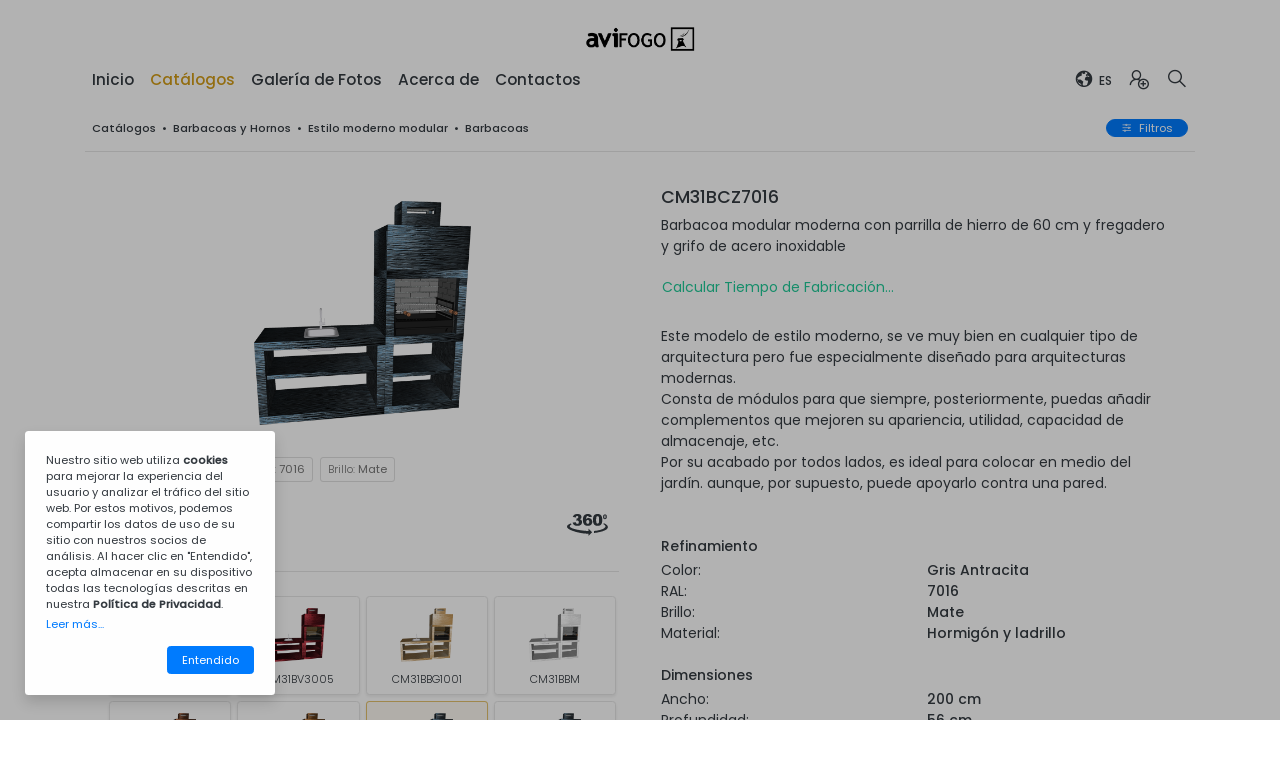

--- FILE ---
content_type: text/html; charset=utf-8
request_url: https://clavifogo.com/es/p/barbacoa-modular-moderna-con-parrilla-de-hierro-de-60-cm-y-fregadero-y-grifo-de-acero-inoxidable-a187
body_size: 24894
content:

<!DOCTYPE html>
<html lang="es-ES">
<head>
            <script>
                window['ga-disable-G-CCZCJQ7HJ1'] = true;
            </script>
        <script async src="https://www.googletagmanager.com/gtag/js?id=G-CCZCJQ7HJ1"></script>
        <script>
            window.dataLayer = window.dataLayer || [];
            function gtag() { dataLayer.push(arguments); }
            gtag('js', new Date());
            gtag('config', 'G-CCZCJQ7HJ1', { 'anonymize_ip': true });
        </script>

    <meta charset="utf-8" />
    <meta http-equiv="X-UA-Compatible" content="IE=edge">
    <meta name="viewport" content="width=device-width, initial-scale=1, user-scalable=no" />

    <link rel="apple-touch-icon" sizes="180x180" href="/apple-touch-icon.png">
    <link rel="icon" type="image/png" sizes="32x32" href="/favicon-32x32.png">
    <link rel="icon" type="image/png" sizes="16x16" href="/favicon-16x16.png">
    <link rel="manifest" href="/site.webmanifest">
    <link rel="mask-icon" href="/safari-pinned-tab.svg" color="#E53712">
    <meta name="msapplication-TileColor" content="#E53712">
    <meta name="theme-color" content="#ffffff">

    <title>CM31BCZ7016 - Clavifogo</title>
    <meta name="description" content="Barbacoa modular moderna con parrilla de hierro de 60 cm y fregadero y grifo de acero inoxidable">
    <meta name="keywords" content="Barbacoas y Hornos,Estilo moderno modular,Barbacoas">
    <link rel="canonical" href="https://clavifogo.com/es/barbacoa-modular-moderna-con-parrilla-de-hierro-de-60-cm-y-fregadero-y-grifo-de-acero-inoxidable-a187" />

    <meta property="og:type" content="website" />
    <meta property="og:title" content="CM31BCZ7016 - Clavifogo">
    <meta property="og:description" content="Barbacoa modular moderna con parrilla de hierro de 60 cm y fregadero y grifo de acero inoxidable">
    <meta property="fb:app_id" content="746367826104263" />
    <meta property="og:image" content="https://clavifogo.blob.core.windows.net/clavifogo/artigos-800/187.png">
    <meta property="og:image:width" content="800" />
    <meta property="og:image:height" content="800" />
    <meta property="og:url" content="https://clavifogo.com/es/barbacoa-modular-moderna-con-parrilla-de-hierro-de-60-cm-y-fregadero-y-grifo-de-acero-inoxidable-a187" />

    <link rel="stylesheet" href="https://maxst.icons8.com/vue-static/landings/line-awesome/line-awesome/1.3.0/css/line-awesome.min.css">
    
    <link href="https://fonts.googleapis.com/css2?family=Poppins:wght@300;400;500&display=swap" rel="stylesheet">

    <link rel="stylesheet" href="/DXR.axd?r=0_4970,1_66,1_67,0_4973,1_72,1_208,0_4831,1_207,0_4834,0_4847,0_4850,1_82,1_71,0_4795,0_4798-I1UFr&p=93991437" />
    <script id="dxis_222261844" src="/DXR.axd?r=1_0,1_1,1_2,1_3,1_9,1_62,1_10,1_253,1_11,1_12,1_13,1_14,1_18,1_64,1_46,1_15,1_7,17_0,17_8,1_25,1_37,1_29,17_36,1_21,1_53,17_35,1_39,1_52,1_51,17_34,1_181,1_182,1_22,1_31,1_44,1_211,1_225,1_209,1_241,1_45,1_50,17_6,1_49,17_15,1_19,1_20,1_38,1_32,1_17,1_224,1_226,1_210,1_218,1_214,1_219,1_220,1_215,1_221,1_216,1_217,1_212,1_222,1_223,1_228,1_237,1_239,1_240,1_227,1_232,1_233,1_234,1_213,1_229,1_230,1_231,1_235,1_236,1_238,17_49,17_50,17_2,1_57,1_55,17_39,1_54,17_40,1_56,17_41,17_42,1_58,17_3,1_47,17_9,17_10,1_33,17_11,1_61,1_60,17_12,1_48,1_36,17_44,1_41,17_13,17_14,1_65,1_183,1_180,17_24,1_203,17_25,1_192,17_18,1_201,17_20,1_186,1_188,1_196,1_197,1_198,1_202,1_184,1_191,17_17,17_22,1_190,17_19,1_59,1_193,1_187,17_16,1_195,1_189,17_43,1_200,1_194,17_21,1_251,17_1,1_250,1_249,1_248,17_47-Y1UFr"></script>

    <link href="/Content/css?v=oAqRkPoRCx_1nSGTb2QJPKgdsve-3OjY90ph6RYiTsw1" rel="stylesheet"/>

    <script src="/bundles/modernizr?v=inCVuEFe6J4Q07A0AcRsbJic_UE5MwpRMNGcOtk94TE1"></script>

    
    <style>
        .prod-card {
            overflow: hidden;
        }

        .card-caption {
            position: absolute;
            bottom: 0;
            left: 0;
            width: 100%;
            background-color: #00000005;
            color: #343a40;
            padding: 1rem;
            -webkit-transition: background-color .2s linear, color .2s linear, padding .2s linear;
            -moz-transition: background-color .2s linear, color .2s linear, padding .2s linear;
            -o-transition: background-color .2s linear, color .2s linear, padding .2s linear;
            -ms-transition: background-color .2s linear, color .2s linear, padding .2s linear;
            transition: background-color .2s linear, color .2s linear, padding .2s linear;
        }

        .prod-card:hover .card-caption {
            background-color: #00000040;
            color: #fff;
            padding: 1.25rem 1rem;
        }

        .prod-img {
            transition: transform .2s linear;
        }

        .prod-card:hover .prod-img {
            transform: scale(1.1);
        }

        .card-next {
            position: absolute;
            top: 20px;
            right: 20px;
            color: #00000060;
            opacity: 0;
            transition: opacity .2s linear;
        }

        .prod-card:hover .card-next {
            opacity: 1;
        }

        .p-one-line {
            text-overflow: ellipsis;
            white-space: nowrap;
            overflow: hidden;
        }

        .text-2-lines {
            overflow: hidden;
            display: -webkit-box;
            -webkit-line-clamp: 2;
            -webkit-box-orient: vertical;
        }

        .text-3-lines {
            overflow: hidden;
            display: -webkit-box;
            -webkit-line-clamp: 3;
            -webkit-box-orient: vertical;
        }

        @media (min-width: 991.5px) {
            .stick-lg {
                position: -webkit-sticky;
                position: sticky;
                z-index: 0;
                top: 60px;
            }
        }

        @media (min-width: 600px) {
            .stick-b600 {
                position: -webkit-sticky;
                position: sticky;
                top: 0;
                z-index: 1;
            }
        }
    </style>
    <style>
        .rightsection {
            position: fixed;
            top: 121px;
            right: 70px;
            width: 200px;
            z-index: 2;
        }


        .nav-underline .nav-link {
            color: #333;
            transition: color 0.2s;
            padding: 0 8px;
            margin-bottom: 6px;
            max-width: 160px;
            /*white-space: nowrap;
        overflow: hidden;
        text-overflow: ellipsis;*/
        }

            .nav-underline .nav-link:hover {
                color: #999;
            }

        #navbar-estilos .active {
            font-weight: 500 !important;
        }

        @media (max-width: 1700px) {
            .leftsection, .rightsection {
                display: none;
            }
        }
    </style>
    <style>
        .offcanvas-active {
            overflow: hidden;
        }

        .offcanvas {
            width: 350px;
            max-width: 80%;
            visibility: hidden;
            transform: translateX(-100%);
            transition: all .5s ease-in-out;
            border-radius: 0;
            box-shadow: 0 5px 10px rgba(0,0,0, .2);
            display: block;
            position: fixed;
            top: 0;
            left: 0;
            height: 100%;
            z-index: 1200;
            background-color: #fff;
            overflow-y: scroll;
            overflow-x: hidden;
            -webkit-overflow-scrolling: touch;
        }

        .offcanvas {
            -ms-overflow-style: none; /* IE and Edge */
            scrollbar-width: none; /* Firefox */
        }

            .offcanvas::-webkit-scrollbar {
                display: none;
            }

            .offcanvas.offcanvas-right {
                right: 0;
                left: auto;
                transform: translateX(100%);
            }

            .offcanvas.show {
                visibility: visible;
                transform: translateX(0);
                transition: transform .5s ease-in-out;
            }
    </style>
</head>
<body data-spy="scroll" data-target="#navbar-estilos" data-offset="90">
    <wrapper id="page-top" class="d-flex flex-column" style="min-height: 100%">
        <nav id="navbar" class="navbar navbar-expand-lg bg-white text-dark" style="z-index: 1024">
    <div class="container-xl px-sm-3">
        <div class="row no-gutters align-items-center w-100">
            <div class="col-auto col-lg-12 text-lg-center">
                <a class="d-block mx-1" href="/es">
                    <img id="logo" src="/Content/Images/logo_br.png" alt="Logotipo da empresa" class="img-fluid" style="filter: invert(180)" />
                </a>
            </div>
            <div class="col">
                <div class="collapse navbar-collapse p-4 p-lg-0 d-flex flex-column flex-lg-row align-items-start align-items-lg-center mobileMenu" style="z-index: 1" id="navbarSupportedContent">
                    <div class="d-flex d-lg-none mb-3" style="padding: 7px 8px"><h5 class="text-dark mb-0">Menu</h5></div>
                    <ul class="navbar-nav w-100" style="font-size: 1.1rem">
                        <li class="nav-item">
                            <a id="linkhome" class="nav-link" href="/es">Inicio</a>
                        </li>
                        <li class="nav-item">
                            <a id="linkcatalogos" class="nav-link" href="/es/cat">Cat&#225;logos</a>
                        </li>
                        <li class="nav-item">
                            <a id="linkportfolio" class="nav-link" href="/es/portfolio">Galer&#237;a de Fotos</a>
                        </li>
                        <li class="nav-item">
                            <a id="linkabout" class="nav-link" href="/es/home/about">Acerca de</a>
                        </li>
                        <li class="nav-item">
                            <a id="linkcontact" class="nav-link" href="/es/home/contact">Contactos</a>
                        </li>
                        <li class="nav-item dropdown ml-lg-auto">
                            <a class="nav-link d-flex position-relative align-items-end" style="white-space: nowrap" href="#" id="navbarDropdown" role="button" data-toggle="dropdown" aria-haspopup="true" aria-expanded="false">
                                <i class="las la-globe" style="font-size: 22px"></i>
                                <span style="font-size: 12px; margin-left: 4px">ES</span>
                            </a>
                            <div class="dropdown-menu dropdown-menu-right fade-down" aria-labelledby="navbarDropdown">
                                <a href="#" class="dropdown-item setLang fw-300" data-lang="pt">
                                    <img src="/Content/Images/Flags/portugal.svg" class="img-fluid png-shadow mr-3" style="height: 20px" />Português
                                </a>
                                <a href="#" class="dropdown-item setLang fw-300" data-lang="en">
                                    <img src="/Content/Images/Flags/reino-unido.svg" class="img-fluid png-shadow mr-3" style="height: 20px" />English
                                </a>
                                <a href="#" class="dropdown-item setLang fw-300" data-lang="fr">
                                    <img src="/Content/Images/Flags/franca.svg" class="img-fluid png-shadow mr-3" style="height: 20px" />Français
                                </a>
                                <a href="#" class="dropdown-item setLang fw-300" data-lang="es">
                                    <img src="/Content/Images/Flags/espanha.svg" class="img-fluid png-shadow mr-3" style="height: 20px" />Español
                                </a>
                            </div>
                        </li>
                    </ul>
                    
<form action="/es/account/logoff" class="navbar-right" id="logoutForm" method="post"><input name="__RequestVerificationToken" type="hidden" value="-zbUSCHECA3-BSzt-OfmFYuUVg3Y4Kc_iA7uwsFkxPNBKULz07j_2eE4DRWLQOYz4pMejpG5SBplQpvrLL_tzuAM4IiJNCihewygciV46TM1" /></form>    <ul class="navbar-nav">
        <li class="nav-item">
            <a class="nav-link d-flex position-relative" href="/es/account/login"><i class="las la-user-plus" aria-hidden="true" style="font-size: 22px"></i></a>
        </li>
    </ul>

                    <div class="d-flex d-lg-none mt-3" style="padding: 8px 12px"><p class="small text-black-50 fw-300">&copy; 2026 - Clavifogo</p></div>
                </div>
            </div>
            <div class="col-auto">
                <div class="d-flex align-items-center">
                    <ul class="navbar-nav ml-auto" style="min-height: 37px">
                        
                        
                        
                        <li class="nav-item">
                            <a class="nav-link mx-2 mx-lg-0 d-flex position-relative" data-toggle="collapse" href="#collapseSearch" role="button" aria-expanded="false" aria-controls="collapseSearch">
                                <i class="las la-search la-flip-horizontal" style="font-size: 22px"></i>
                            </a>
                        </li>
                    </ul>
                    <button class="navbar-toggler border-0 mr-2" type="button">
                        <div id="toggle">
                            <span class="line1"></span>
                            <span class="line2"></span>
                            <span class="line3"></span>
                        </div>
                    </button>
                </div>
            </div>
        </div>
    </div>
</nav>

<div class="collapse" id="collapseSearch">
    <div class="bg-light border-top border-bottom">
        <div class="container-xl py-3">
            <div class="form-group d-flex align-items-center mb-0">
                <div class="flex-grow-1 px-2">
                    <input type="text" id="txtSearch" name="txtSearch" maxlength="50" class="input-noborder px-0" placeholder="Buscar..." onkeydown="search(this.value);">
                </div>
                <div>
                    <button class="btnSearch text-success bg-transparent" type="button" onclick="gosearch()"><i class="las la-arrow-right"></i></button>
                </div>
            </div>
        </div>
    </div>
</div>
            <aside class="offcanvas offcanvas-right" id="right_offcanvas" style="background-color: #fefefe">
                <header class="d-flex align-items-center" style="padding: 16px 8px 0">
                    <button class="btn btn-link text-decoration-none text-dark btn-close d-flex ml-auto" style="border: none !important; outline: none !important"><i class="las la-times" style="font-size: 24px"></i></button>
                </header>
                <div class="px-4 py-2">
                    
    <h6 class="mb-4"><i class="las la-sliders-h mr-2"></i>Filtros</h6>
    <div id="prodfilters">
        <style>
    .form-check-input:disabled ~ .form-check-label, .form-check-input[disabled] ~ .form-check-label {
        color: #6c757d59 !important;
    }
</style>

<div class="position-relative">
        <p>Refinamiento</p>
            <p class="small fw-500 mb-2">Color</p>
            <div class="mb-4">
                <div class="form-check mb-3">
                    <input type="radio" checked onchange="RadioChanged()" id="Group_23_0" value="0" name="GroupRadio_23" class="form-check-input" />
                    <label class="form-check-label ml-2" for="Group_23_0">Todos</label>
                </div>
                    <div class="form-check fw-300 mb-2">
                        <input type="radio"   onchange="RadioChanged()" id="Azul ultramar" value="Azul ultramar" data-group="23" name="GroupRadio_23" class="form-check-input" />
                        <label class="form-check-label d-flex mx-2" for="Azul ultramar">
                            Azul ultramar
                                <span class="small ml-auto">1</span>
                        </label>
                    </div>
                    <div class="form-check fw-300 mb-2">
                        <input type="radio"   onchange="RadioChanged()" id="Beige" value="Beige" data-group="23" name="GroupRadio_23" class="form-check-input" />
                        <label class="form-check-label d-flex mx-2" for="Beige">
                            Beige
                                <span class="small ml-auto">1</span>
                        </label>
                    </div>
                    <div class="form-check fw-300 mb-2">
                        <input type="radio"   onchange="RadioChanged()" id="Blanco" value="Blanco" data-group="23" name="GroupRadio_23" class="form-check-input" />
                        <label class="form-check-label d-flex mx-2" for="Blanco">
                            Blanco
                                <span class="small ml-auto">1</span>
                        </label>
                    </div>
                    <div class="form-check fw-300 mb-2">
                        <input type="radio"   onchange="RadioChanged()" id="Gris Antracita" value="Gris Antracita" data-group="23" name="GroupRadio_23" class="form-check-input" />
                        <label class="form-check-label d-flex mx-2" for="Gris Antracita">
                            Gris Antracita
                                <span class="small ml-auto">2</span>
                        </label>
                    </div>
                    <div class="form-check fw-300 mb-2">
                        <input type="radio"   onchange="RadioChanged()" id="Gris Tele 2" value="Gris Tele 2" data-group="23" name="GroupRadio_23" class="form-check-input" />
                        <label class="form-check-label d-flex mx-2" for="Gris Tele 2">
                            Gris Tele 2
                                <span class="small ml-auto">3</span>
                        </label>
                    </div>
                    <div class="form-check fw-300 mb-2">
                        <input type="radio"   onchange="RadioChanged()" id="Hormig&#243;n gris sin pintar" value="Hormig&#243;n gris sin pintar" data-group="23" name="GroupRadio_23" class="form-check-input" />
                        <label class="form-check-label d-flex mx-2" for="Hormig&#243;n gris sin pintar">
                            Hormig&#243;n gris sin pintar
                                <span class="small ml-auto">1</span>
                        </label>
                    </div>
                    <div class="form-check fw-300 mb-2">
                        <input type="radio"   onchange="RadioChanged()" id="Negro" value="Negro" data-group="23" name="GroupRadio_23" class="form-check-input" />
                        <label class="form-check-label d-flex mx-2" for="Negro">
                            Negro
                                <span class="small ml-auto">2</span>
                        </label>
                    </div>
                    <div class="form-check fw-300 mb-2">
                        <input type="radio"   onchange="RadioChanged()" id="Pardo Nuez" value="Pardo Nuez" data-group="23" name="GroupRadio_23" class="form-check-input" />
                        <label class="form-check-label d-flex mx-2" for="Pardo Nuez">
                            Pardo Nuez
                                <span class="small ml-auto">2</span>
                        </label>
                    </div>
                    <div class="form-check fw-300 mb-2">
                        <input type="radio"   onchange="RadioChanged()" id="Pardo Oliva" value="Pardo Oliva" data-group="23" name="GroupRadio_23" class="form-check-input" />
                        <label class="form-check-label d-flex mx-2" for="Pardo Oliva">
                            Pardo Oliva
                                <span class="small ml-auto">1</span>
                        </label>
                    </div>
                    <div class="form-check fw-300 mb-2">
                        <input type="radio"   onchange="RadioChanged()" id="Verde musgo" value="Verde musgo" data-group="23" name="GroupRadio_23" class="form-check-input" />
                        <label class="form-check-label d-flex mx-2" for="Verde musgo">
                            Verde musgo
                                <span class="small ml-auto">1</span>
                        </label>
                    </div>
            </div>
            <p class="small fw-500 mb-2">RAL</p>
            <div class="mb-4">
                <div class="form-check mb-3">
                    <input type="radio" checked onchange="RadioChanged()" id="Group_41_0" value="0" name="GroupRadio_41" class="form-check-input" />
                    <label class="form-check-label ml-2" for="Group_41_0">Todos</label>
                </div>
                    <div class="form-check fw-300 mb-2">
                        <input type="radio"   onchange="RadioChanged()" id="1001" value="1001" data-group="41" name="GroupRadio_41" class="form-check-input" />
                        <label class="form-check-label d-flex mx-2" for="1001">
                            1001
                                <span class="small ml-auto">1</span>
                        </label>
                    </div>
                    <div class="form-check fw-300 mb-2">
                        <input type="radio"   onchange="RadioChanged()" id="3005" value="3005" data-group="41" name="GroupRadio_41" class="form-check-input" />
                        <label class="form-check-label d-flex mx-2" for="3005">
                            3005
                                <span class="small ml-auto">1</span>
                        </label>
                    </div>
                    <div class="form-check fw-300 mb-2">
                        <input type="radio"   onchange="RadioChanged()" id="5002" value="5002" data-group="41" name="GroupRadio_41" class="form-check-input" />
                        <label class="form-check-label d-flex mx-2" for="5002">
                            5002
                                <span class="small ml-auto">1</span>
                        </label>
                    </div>
                    <div class="form-check fw-300 mb-2">
                        <input type="radio"   onchange="RadioChanged()" id="6005" value="6005" data-group="41" name="GroupRadio_41" class="form-check-input" />
                        <label class="form-check-label d-flex mx-2" for="6005">
                            6005
                                <span class="small ml-auto">1</span>
                        </label>
                    </div>
                    <div class="form-check fw-300 mb-2">
                        <input type="radio"   onchange="RadioChanged()" id="7016" value="7016" data-group="41" name="GroupRadio_41" class="form-check-input" />
                        <label class="form-check-label d-flex mx-2" for="7016">
                            7016
                                <span class="small ml-auto">2</span>
                        </label>
                    </div>
                    <div class="form-check fw-300 mb-2">
                        <input type="radio"   onchange="RadioChanged()" id="7046" value="7046" data-group="41" name="GroupRadio_41" class="form-check-input" />
                        <label class="form-check-label d-flex mx-2" for="7046">
                            7046
                                <span class="small ml-auto">2</span>
                        </label>
                    </div>
                    <div class="form-check fw-300 mb-2">
                        <input type="radio"   onchange="RadioChanged()" id="8008" value="8008" data-group="41" name="GroupRadio_41" class="form-check-input" />
                        <label class="form-check-label d-flex mx-2" for="8008">
                            8008
                                <span class="small ml-auto">1</span>
                        </label>
                    </div>
                    <div class="form-check fw-300 mb-2">
                        <input type="radio"   onchange="RadioChanged()" id="8011" value="8011" data-group="41" name="GroupRadio_41" class="form-check-input" />
                        <label class="form-check-label d-flex mx-2" for="8011">
                            8011
                                <span class="small ml-auto">2</span>
                        </label>
                    </div>
            </div>
            <p class="small fw-500 mb-2">Brillo</p>
            <div class="mb-4">
                <div class="form-check mb-3">
                    <input type="radio" checked onchange="RadioChanged()" id="Group_24_0" value="0" name="GroupRadio_24" class="form-check-input" />
                    <label class="form-check-label ml-2" for="Group_24_0">Todos</label>
                </div>
                    <div class="form-check fw-300 mb-2">
                        <input type="radio"   onchange="RadioChanged()" id="Brillante" value="Brillante" data-group="24" name="GroupRadio_24" class="form-check-input" />
                        <label class="form-check-label d-flex mx-2" for="Brillante">
                            Brillante
                                <span class="small ml-auto">4</span>
                        </label>
                    </div>
                    <div class="form-check fw-300 mb-2">
                        <input type="radio"   onchange="RadioChanged()" id="Mate" value="Mate" data-group="24" name="GroupRadio_24" class="form-check-input" />
                        <label class="form-check-label d-flex mx-2" for="Mate">
                            Mate
                                <span class="small ml-auto">10</span>
                        </label>
                    </div>
            </div>
        <hr />
    <div id="prodfiltapply" class="text-center px-2 py-4" style="position: sticky; bottom: 0; background-color: #fefefede">
            </div>
</div>
    </div>

                </div>
            </aside>
        <main id="page-main" class="flex-fill" style="min-height: 100vh">
            


<style>
    .tab-content > .active {
        display: contents;
    }

    .nav-pills .nav-link {
        border-radius: 50%;
        padding: .75rem;
        margin-right: 12px;
        box-shadow: 0 .125rem .25rem rgba(0,0,0,.075);
        color: #666;
        background-color: #e2e6e9;
        transition: background-color .2s ease, color .2s ease;
    }

        .nav-pills .nav-link:hover {
            color: #fff;
            background-color: #999;
        }


        .nav-pills .nav-link.disabled {
            color: #999;
            background-color: #f3f3f3;
        }

        .nav-pills .nav-link.active {
            color: #fff;
            background-color: var(--themecolor);
        }

    .prodvari {
        border: 1px solid #e6e6e6;
        box-shadow: 0 .125rem .25rem rgba(0,0,0,.075);
        transition: box-shadow ease .25s, border-color ease .25s;
    }

        .prodvari.active {
            border-color: var(--themecolor-2);
            background-color: var(--themecolor-3) !important;
        }

        .prodvari:hover:not(.active) {
            border-color: var(--themecolor-2);
            box-shadow: 0 .5rem 1rem rgba(0,0,0,.075);
        }

    #botpanel {
        position: fixed;
        bottom: -100px;
        left: 0;
        width: 100%;
        height: 80px;
        padding: 10px 0;
        transition: bottom ease-in-out 0.3s;
    }

        #botpanel.show {
            bottom: 0;
        }

    .imageRotateHorizontal {
        -moz-animation: spinHorizontal 1.5s ease-in-out;
        -o-animation: spinHorizontal 1.5s ease-in-out;
        -webkit-animation: spinHorizontal 1.5s ease-in-out;
        animation: spinHorizontal 1.5s ease-in-out;
        animation-delay: 1s;
    }

    @keyframes spinHorizontal {
        0% {
            transform: rotateY(0deg);
        }

        100% {
            transform: rotateY(360deg);
        }
    }
</style>



<!--<div class="rightsection">
    <p class="fw-500 mb-0 cl-gold" style="padding: 0 8px; font-size: .8rem">Navigate</p>-->

<!--<hr />
    <ul id="navbar-estilos" class="nav nav-underline flex-column">
        <li class="nav-item">
            <a class="nav-link js-scroll-trigger" style="font-weight: 300" href="#sectionProducts">Product</a>
        </li>
        <li class="nav-item">
            <a class="nav-link js-scroll-trigger" style="font-weight: 300" href="#sectionOptions">Opciones</a>
        </li>
        <li class="nav-item">
            <a class="nav-link js-scroll-trigger" style="font-weight: 300" href="#sectionDocs">Documentos</a>
        </li>
        <li class="nav-item">
            <a class="nav-link js-scroll-trigger" style="font-weight: 300" href="#sectionContacts">Contacta con nosotros</a>
        </li>
    </ul>
</div>-->

<div class="position-relative">
    <div class="stick-b600 bg-white pt-3">
        <div class="container-xl">
            <div class="d-flex align-items-center fw-500 px-2 mb-3" style="font-size: .8rem; min-height: 18px">
                <div class="flex-grow-1">
                    <a class="text-dark" href="/es/cat">Cat&#225;logos</a>
                    &nbsp;&bull;&nbsp;
                    <a class="text-dark" href="/es/cat/categoria/1?cid=1">Barbacoas y Hornos</a>
                    &nbsp;&bull;&nbsp;
                    <a class="text-dark" href="/es/cat/estilo/1">Estilo moderno modular</a>
                    &nbsp;&bull;&nbsp;
                    <a class="text-dark" href="/es/cat/tipo/1?cid=16">Barbacoas</a>
                </div>
                    <div class="text-nowrap ml-3">
                        <a class="btn btn-primary rounded-pill px-3 py-0" data-trigger="#right_offcanvas" href="#" style="font-size: .8rem">
                            <i class="las la-sliders-h mr-2"></i>Filtros
                        </a>
                    </div>
            </div>
            <hr />
        </div>
    </div>
    <div class="container-xl">
        <section id="sectionProducts">
            <div class="row mx-0">
                <div class="col-lg-6 px-2 p-lg-4 mt-4 mt-lg-0">
                    <div class="stick-lg">
                        <div id="divphoto" class="d-flex justify-content-center align-items-center" style="height: 35vh; min-height: 250px">
                            <div class="tab-content d-flex w-100 h-100" id="v-pills-tabContent">
                                <div class="tab-pane fade show active" id="v-pills-imagem-187" role="tabpanel" aria-labelledby="v-pills-imagem-tab-187">
                                    <img class="img-fluid img-popup mx-auto p-3" style="object-fit: contain" src="https://clavifogo.blob.core.windows.net/clavifogo/artigos-800/187.png" alt="" />
                                </div>
                                <div class="tab-pane fade" id="v-pills-medidas-187" role="tabpanel" aria-labelledby="v-pills-medidas-tab-187">
                                    <img class="img-fluid img-popup img-hover mx-auto p-3" style="object-fit: contain" src="https://clavifogo.blob.core.windows.net/clavifogo/artigos-com-medidas-800/187.png" alt="" />
                                </div>
                            </div>
                        </div>
                            <div class="d-flex flex-wrap px-2 my-3">
                                    <div class="card mr-2 my-1">
                                        <span class="text-nowrap small py-1 px-2" style="color: #757575"><span class='fw-300'>Color:</span> Gris Antracita</span>
                                    </div>
                                    <div class="card mr-2 my-1">
                                        <span class="text-nowrap small py-1 px-2" style="color: #757575"><span class='fw-300'>RAL:</span> 7016</span>
                                    </div>
                                    <div class="card mr-2 my-1">
                                        <span class="text-nowrap small py-1 px-2" style="color: #757575"><span class='fw-300'>Brillo:</span> Mate</span>
                                    </div>
                            </div>
                        <div class="p-2 mb-4">
                            <div class="d-flex">
                                <div class="flex-grow-1">
                                    <div class="nav flex-row nav-pills" id="v-pills-tab-187" role="tablist" aria-orientation="vertical">
                                        <a class="nav-link active " id="v-pills-imagem-tab-187" data-toggle="pill" href="#v-pills-imagem-187" role="tab" aria-controls="v-pills-imagem-187" aria-selected="true">
                                            <i class="d-flex las la-image" style="font-size: 16px"></i>
                                        </a>
                                            <a class="nav-link " id="v-pills-medidas-tab-187" data-toggle="pill" href="#v-pills-medidas-187" role="tab" aria-controls="v-pills-medidas-187" aria-selected="false">
                                                <i class="d-flex las la-ruler-vertical" style="font-size: 16px"></i>
                                            </a>
                                    </div>
                                </div>
                                <div>
                                        <a href="/es/ar/187">
                                            <img src="/Content/Images/Icons/360-degree-rotate.svg" style="height: 22px; margin: 8px 4px 0" class="imageRotateHorizontal" />
                                        </a>
                                </div>
                            </div>
                        </div>
                        <hr />
                        
                        <div class="horizontal-scrollable mt-4 mb-5">
                            <div id="varcar" class="row no-gutters pb-2">
                                

    <div class="rowcol col-4 col-sm-3 col-md-2 col-lg-4 col-xl-3 ">
        <div class="d-flex justify-content-center align-items-center h-100" style="padding: 3px">
            <a class="prodvari text-black-50 text-decoration-none bg-white rounded w-100 h-100" href="#" data-toggle="modal" data-target="#modalVariantes">
                <div class="d-flex justify-content-center align-items-center h-100">
                    <div class="">
                        <i class="las la-search" style="font-size: 24px"></i>
                    </div>
                </div>
            </a>
        </div>
    </div>

    <div class="rowcol col-4 col-sm-3 col-md-2 col-lg-4 col-xl-3">
        <div style="padding: 3px">
            <div class="prodvari bg-white rounded  p-2" style="overflow: hidden">
                <a class="prod-card text-dark text-decoration-none" href="/es/p/barbacoa-modular-moderna-con-parrilla-de-hierro-de-60-cm-y-fregadero-y-grifo-de-acero-inoxidable-a182">
                    <div class="d-flex flex-column align-items-center">
                        <img src="https://clavifogo.blob.core.windows.net/clavifogo/artigos-800/182.png" style="max-width: 80px; height: 60px; object-fit: contain; padding: 4px 0 2px" />
                        <p class="fw-300 mt-2 mb-0" style="font-size: 11px">CM31BV3005</p>
                    </div>
                </a>
            </div>
        </div>
    </div>
    <div class="rowcol col-4 col-sm-3 col-md-2 col-lg-4 col-xl-3">
        <div style="padding: 3px">
            <div class="prodvari bg-white rounded  p-2" style="overflow: hidden">
                <a class="prod-card text-dark text-decoration-none" href="/es/p/barbacoa-modular-moderna-con-parrilla-de-hierro-de-60-cm-y-fregadero-y-grifo-de-acero-inoxidable-a183">
                    <div class="d-flex flex-column align-items-center">
                        <img src="https://clavifogo.blob.core.windows.net/clavifogo/artigos-800/183.png" style="max-width: 80px; height: 60px; object-fit: contain; padding: 4px 0 2px" />
                        <p class="fw-300 mt-2 mb-0" style="font-size: 11px">CM31BBG1001</p>
                    </div>
                </a>
            </div>
        </div>
    </div>
    <div class="rowcol col-4 col-sm-3 col-md-2 col-lg-4 col-xl-3">
        <div style="padding: 3px">
            <div class="prodvari bg-white rounded  p-2" style="overflow: hidden">
                <a class="prod-card text-dark text-decoration-none" href="/es/p/barbacoa-modular-moderna-con-parrilla-de-hierro-de-60-cm-y-fregadero-y-grifo-de-acero-inoxidable-a184">
                    <div class="d-flex flex-column align-items-center">
                        <img src="https://clavifogo.blob.core.windows.net/clavifogo/artigos-800/184.png" style="max-width: 80px; height: 60px; object-fit: contain; padding: 4px 0 2px" />
                        <p class="fw-300 mt-2 mb-0" style="font-size: 11px">CM31BBM</p>
                    </div>
                </a>
            </div>
        </div>
    </div>
    <div class="rowcol col-4 col-sm-3 col-md-2 col-lg-4 col-xl-3">
        <div style="padding: 3px">
            <div class="prodvari bg-white rounded  p-2" style="overflow: hidden">
                <a class="prod-card text-dark text-decoration-none" href="/es/p/barbacoa-modular-moderna-con-parrilla-de-hierro-de-60-cm-y-fregadero-y-grifo-de-acero-inoxidable-a185">
                    <div class="d-flex flex-column align-items-center">
                        <img src="https://clavifogo.blob.core.windows.net/clavifogo/artigos-800/185.png" style="max-width: 80px; height: 60px; object-fit: contain; padding: 4px 0 2px" />
                        <p class="fw-300 mt-2 mb-0" style="font-size: 11px">CM31BC8011B</p>
                    </div>
                </a>
            </div>
        </div>
    </div>
    <div class="rowcol col-4 col-sm-3 col-md-2 col-lg-4 col-xl-3">
        <div style="padding: 3px">
            <div class="prodvari bg-white rounded  p-2" style="overflow: hidden">
                <a class="prod-card text-dark text-decoration-none" href="/es/p/barbacoa-modular-moderna-con-parrilla-de-hierro-de-60-cm-y-fregadero-y-grifo-de-acero-inoxidable-a186">
                    <div class="d-flex flex-column align-items-center">
                        <img src="https://clavifogo.blob.core.windows.net/clavifogo/artigos-800/186.png" style="max-width: 80px; height: 60px; object-fit: contain; padding: 4px 0 2px" />
                        <p class="fw-300 mt-2 mb-0" style="font-size: 11px">CM31BC8008</p>
                    </div>
                </a>
            </div>
        </div>
    </div>
    <div class="rowcol col-4 col-sm-3 col-md-2 col-lg-4 col-xl-3">
        <div style="padding: 3px">
            <div class="prodvari bg-white rounded active p-2" style="overflow: hidden">
                <a class="prod-card text-dark text-decoration-none" href="/es/p/barbacoa-modular-moderna-con-parrilla-de-hierro-de-60-cm-y-fregadero-y-grifo-de-acero-inoxidable-a187">
                    <div class="d-flex flex-column align-items-center">
                        <img src="https://clavifogo.blob.core.windows.net/clavifogo/artigos-800/187.png" style="max-width: 80px; height: 60px; object-fit: contain; padding: 4px 0 2px" />
                        <p class="fw-300 mt-2 mb-0" style="font-size: 11px">CM31BCZ7016</p>
                    </div>
                </a>
            </div>
        </div>
    </div>
    <div class="rowcol col-4 col-sm-3 col-md-2 col-lg-4 col-xl-3">
        <div style="padding: 3px">
            <div class="prodvari bg-white rounded  p-2" style="overflow: hidden">
                <a class="prod-card text-dark text-decoration-none" href="/es/p/barbacoa-modular-moderna-con-parrilla-de-hierro-de-60-cm-y-fregadero-y-grifo-de-acero-inoxidable-a188">
                    <div class="d-flex flex-column align-items-center">
                        <img src="https://clavifogo.blob.core.windows.net/clavifogo/artigos-800/188.png" style="max-width: 80px; height: 60px; object-fit: contain; padding: 4px 0 2px" />
                        <p class="fw-300 mt-2 mb-0" style="font-size: 11px">CM31BCZ7016B</p>
                    </div>
                </a>
            </div>
        </div>
    </div>
    <div class="rowcol col-4 col-sm-3 col-md-2 col-lg-4 col-xl-3">
        <div style="padding: 3px">
            <div class="prodvari bg-white rounded  p-2" style="overflow: hidden">
                <a class="prod-card text-dark text-decoration-none" href="/es/p/barbacoa-modular-moderna-con-parrilla-de-hierro-de-60-cm-y-fregadero-y-grifo-de-acero-inoxidable-a190">
                    <div class="d-flex flex-column align-items-center">
                        <img src="https://clavifogo.blob.core.windows.net/clavifogo/artigos-800/190.png" style="max-width: 80px; height: 60px; object-fit: contain; padding: 4px 0 2px" />
                        <p class="fw-300 mt-2 mb-0" style="font-size: 11px">CM31BCZ7046B</p>
                    </div>
                </a>
            </div>
        </div>
    </div>
    <div class="rowcol col-4 col-sm-3 col-md-2 col-lg-4 col-xl-3">
        <div style="padding: 3px">
            <div class="prodvari bg-white rounded  p-2" style="overflow: hidden">
                <a class="prod-card text-dark text-decoration-none" href="/es/p/barbacoa-modular-moderna-con-parrilla-de-hierro-de-60-cm-y-fregadero-y-grifo-de-acero-inoxidable-a191">
                    <div class="d-flex flex-column align-items-center">
                        <img src="https://clavifogo.blob.core.windows.net/clavifogo/artigos-800/191.png" style="max-width: 80px; height: 60px; object-fit: contain; padding: 4px 0 2px" />
                        <p class="fw-300 mt-2 mb-0" style="font-size: 11px">CM31BPB</p>
                    </div>
                </a>
            </div>
        </div>
    </div>
    <div class="rowcol col-4 col-sm-3 col-md-2 col-lg-4 col-xl-3">
        <div style="padding: 3px">
            <div class="prodvari bg-white rounded  p-2" style="overflow: hidden">
                <a class="prod-card text-dark text-decoration-none" href="/es/p/barbacoa-modular-moderna-con-parrilla-de-hierro-de-60-cm-y-fregadero-y-grifo-de-acero-inoxidable-a3742">
                    <div class="d-flex flex-column align-items-center">
                        <img src="https://clavifogo.blob.core.windows.net/clavifogo/artigos-800/3742.png" style="max-width: 80px; height: 60px; object-fit: contain; padding: 4px 0 2px" />
                        <p class="fw-300 mt-2 mb-0" style="font-size: 11px">CM31BC8011</p>
                    </div>
                </a>
            </div>
        </div>
    </div>
    <div class="rowcol col-4 col-sm-3 col-md-2 col-lg-4 col-xl-3">
        <div style="padding: 3px">
            <div class="prodvari bg-white rounded  p-2" style="overflow: hidden">
                <a class="prod-card text-dark text-decoration-none" href="/es/p/barbacoa-modular-moderna-con-parrilla-de-hierro-de-60-cm-y-fregadero-y-grifo-de-acero-inoxidable-a3955">
                    <div class="d-flex flex-column align-items-center">
                        <img src="https://clavifogo.blob.core.windows.net/clavifogo/artigos-800/3955.png" style="max-width: 80px; height: 60px; object-fit: contain; padding: 4px 0 2px" />
                        <p class="fw-300 mt-2 mb-0" style="font-size: 11px">CM31BA5002</p>
                    </div>
                </a>
            </div>
        </div>
    </div>
    <div class="rowcol col-4 col-sm-3 col-md-2 col-lg-4 col-xl-3">
        <div style="padding: 3px">
            <div class="prodvari bg-white rounded  p-2" style="overflow: hidden">
                <a class="prod-card text-dark text-decoration-none" href="/es/p/barbacoa-modular-moderna-con-parrilla-de-hierro-de-60-cm-y-fregadero-y-grifo-de-acero-inoxidable-a4247">
                    <div class="d-flex flex-column align-items-center">
                        <img src="https://clavifogo.blob.core.windows.net/clavifogo/artigos-800/4247.png" style="max-width: 80px; height: 60px; object-fit: contain; padding: 4px 0 2px" />
                        <p class="fw-300 mt-2 mb-0" style="font-size: 11px">CM31BV6005</p>
                    </div>
                </a>
            </div>
        </div>
    </div>
    <div class="rowcol col-4 col-sm-3 col-md-2 col-lg-4 col-xl-3">
        <div style="padding: 3px">
            <div class="prodvari bg-white rounded  p-2" style="overflow: hidden">
                <a class="prod-card text-dark text-decoration-none" href="/es/p/barbacoa-modular-moderna-con-parrilla-de-hierro-de-60-cm-y-fregadero-y-grifo-de-acero-inoxidable-a181">
                    <div class="d-flex flex-column align-items-center">
                        <img src="https://clavifogo.blob.core.windows.net/clavifogo/artigos-800/181.png" style="max-width: 80px; height: 60px; object-fit: contain; padding: 4px 0 2px" />
                        <p class="fw-300 mt-2 mb-0" style="font-size: 11px">CM31B</p>
                    </div>
                </a>
            </div>
        </div>
    </div>
    <div class="rowcol col-4 col-sm-3 col-md-2 col-lg-4 col-xl-3">
        <div style="padding: 3px">
            <div class="prodvari bg-white rounded  p-2" style="overflow: hidden">
                <a class="prod-card text-dark text-decoration-none" href="/es/p/barbacoa-modular-moderna-con-parrilla-de-hierro-de-60-cm-y-fregadero-y-grifo-de-acero-inoxidable-a189">
                    <div class="d-flex flex-column align-items-center">
                        <img src="https://clavifogo.blob.core.windows.net/clavifogo/artigos-800/189.png" style="max-width: 80px; height: 60px; object-fit: contain; padding: 4px 0 2px" />
                        <p class="fw-300 mt-2 mb-0" style="font-size: 11px">CM31BCZ7046</p>
                    </div>
                </a>
            </div>
        </div>
    </div>
    <div class="rowcol col-4 col-sm-3 col-md-2 col-lg-4 col-xl-3">
        <div style="padding: 3px">
            <div class="prodvari bg-white rounded  p-2" style="overflow: hidden">
                <a class="prod-card text-dark text-decoration-none" href="/es/p/barbacoa-modular-moderna-con-parrilla-de-hierro-de-60-cm-y-fregadero-y-grifo-de-acero-inoxidable-a192">
                    <div class="d-flex flex-column align-items-center">
                        <img src="https://clavifogo.blob.core.windows.net/clavifogo/artigos-800/192.png" style="max-width: 80px; height: 60px; object-fit: contain; padding: 4px 0 2px" />
                        <p class="fw-300 mt-2 mb-0" style="font-size: 11px">CM31BSP</p>
                    </div>
                </a>
            </div>
        </div>
    </div>

                            </div>
                                <div class="d-flex align-items-center px-2 my-2 my-sm-3">
                                        <div class="mr-2 d-none">
                                            <button type="button" class="btn btn-success rounded-circle shadow" style="padding: 8px; line-height: 1" data-toggle="modal" data-target="#modalVariantes">
                                                <i class="las la-search"></i>
                                            </button>
                                        </div>
                                    <div class="px-2" style="font-size: .8rem">
                                        15 Variantes
                                    </div>
                                </div>
                        </div>
                    </div>
                </div>
                <div class="col-lg-6 px-2 p-lg-4">
                    <h5>CM31BCZ7016</h5>
                    <p>Barbacoa modular moderna con parrilla de hierro de 60 cm y fregadero y grifo de acero inoxidable</p>
                                            <div id="divmoddelivery">
                            <button id="delivery-info" class="btn btn-link text-success px-0" data-id="187">Calcular Tiempo de Fabricaci&#243;n...</button>
                        </div>
                        <p class="my-4">Este modelo de estilo moderno, se ve muy bien en cualquier tipo de arquitectura pero fue especialmente diseñado para arquitecturas modernas. <br> Consta de módulos para que siempre, posteriormente, puedas añadir complementos que mejoren su apariencia, utilidad, capacidad de almacenaje, etc. <br> Por su acabado por todos lados, es ideal para colocar en medio del jardín. aunque, por supuesto, puede apoyarlo contra una pared.</p>

                    
                    <div id="divprodespecif"></div>
                </div>
            </div>
        </section>

        
        <section id="sectionOptions">
                <div class="my-5 py-5">
        <div class="d-flex align-items-center">
            <div class="flex-grow-1">
                <h5 class="fw-300 px-2">Opciones</h5>
            </div>
            
        </div>
            <hr />
            <div class="row my-4 px-2">

                <div class="col-12">
                    <h6 class="my-3">
                            <span class="small mr-1">Opciones para:</span>
                        Campanula y Chimenea de Barbacoa
                    </h6>
                </div>

                    <div class="col-6 col-sm-4 col-lg-3 mb-3">
                        <div data-opcaoid="1991" class="artop" style="cursor: pointer">
                            <img class="img-fluid my-4" style="height: 70px" src="https://clavifogo.blob.core.windows.net/clavifogo/artigos-800/1991.png" />
                            <p style="font-size: .9rem">Campana y Chimenea de Barbacoa en hormig&#243;n</p>
                            <div class="d-flex align-items-center" style="min-height: 22px">
                                    <div class="badge badge-success rounded-0 text-uppercase fw-400 px-2">Incluido</div>
                            </div>
                        </div>
                    </div>
                    <div class="col-6 col-sm-4 col-lg-3 mb-3">
                        <div data-opcaoid="1997" class="artop" style="cursor: pointer">
                            <img class="img-fluid my-4" style="height: 70px" src="https://clavifogo.blob.core.windows.net/clavifogo/artigos-800/1997.png" />
                            <p style="font-size: .9rem">Campanula y Chimenea de Barbacoa en Acero Inoxidable</p>
                            <div class="d-flex align-items-center" style="min-height: 22px">
                            </div>
                        </div>
                    </div>
                    <div class="col-6 col-sm-4 col-lg-3 mb-3">
                        <div data-opcaoid="3514" class="artop" style="cursor: pointer">
                            <img class="img-fluid my-4" style="height: 70px" src="https://clavifogo.blob.core.windows.net/clavifogo/artigos-800/3514.png" />
                            <p style="font-size: .9rem">Chimenea ancha de acero galvanizado con salidas de humos laterales</p>
                            <div class="d-flex align-items-center" style="min-height: 22px">
                            </div>
                        </div>
                    </div>
                    <div class="col-6 col-sm-4 col-lg-3 mb-3">
                        <div data-opcaoid="3484" class="artop" style="cursor: pointer">
                            <img class="img-fluid my-4" style="height: 70px" src="https://clavifogo.blob.core.windows.net/clavifogo/artigos-800/3484.png" />
                            <p style="font-size: .9rem">Chimenea ancha de acero inoxidable con salidas de humos laterales</p>
                            <div class="d-flex align-items-center" style="min-height: 22px">
                            </div>
                        </div>
                    </div>
            </div>
            <hr />
            <div class="row my-4 px-2">

                <div class="col-12">
                    <h6 class="my-3">
                            <span class="small mr-1">Opciones para:</span>
                        Chimenea
                    </h6>
                </div>

                    <div class="col-6 col-sm-4 col-lg-3 mb-3">
                        <div data-opcaoid="2990" class="artop" style="cursor: pointer">
                            <img class="img-fluid my-4" style="height: 70px" />
                            <p style="font-size: .9rem">Chimenea normal</p>
                            <div class="d-flex align-items-center" style="min-height: 22px">
                                    <div class="badge badge-success rounded-0 text-uppercase fw-400 px-2">Incluido</div>
                            </div>
                        </div>
                    </div>
                    <div class="col-6 col-sm-4 col-lg-3 mb-3">
                        <div data-opcaoid="2043" class="artop" style="cursor: pointer">
                            <img class="img-fluid my-4" style="height: 70px" src="https://clavifogo.blob.core.windows.net/clavifogo/artigos-800/2043.png" />
                            <p style="font-size: .9rem">Chimenea con Adaptaci&#243;n para Tubo Inoxidable</p>
                            <div class="d-flex align-items-center" style="min-height: 22px">
                            </div>
                        </div>
                    </div>
            </div>
            <hr />
            <div class="row my-4 px-2">

                <div class="col-12">
                    <h6 class="my-3">
                            <span class="small mr-1">Opciones para:</span>
                        Fregadero y grifo
                    </h6>
                </div>

                    <div class="col-6 col-sm-4 col-lg-3 mb-3">
                        <div data-opcaoid="4697" class="artop" style="cursor: pointer">
                            <img class="img-fluid my-4" style="height: 70px" src="https://clavifogo.blob.core.windows.net/clavifogo/artigos-800/4697.jpg" />
                            <p style="font-size: .9rem">Fregadero de 33x33cm y Grifo de Agua Fr&#237;a o Caliente de Acero Inoxidable</p>
                            <div class="d-flex align-items-center" style="min-height: 22px">
                                    <div class="badge badge-success rounded-0 text-uppercase fw-400 px-2">Incluido</div>
                            </div>
                        </div>
                    </div>
                    <div class="col-6 col-sm-4 col-lg-3 mb-3">
                        <div data-opcaoid="4699" class="artop" style="cursor: pointer">
                            <img class="img-fluid my-4" style="height: 70px" src="https://clavifogo.blob.core.windows.net/clavifogo/artigos-800/4699.jpg" />
                            <p style="font-size: .9rem">Fregadero de acero inoxidable de 40x40cm y grifo de agua fr&#237;a y caliente de acero inoxidable</p>
                            <div class="d-flex align-items-center" style="min-height: 22px">
                            </div>
                        </div>
                    </div>
                    <div class="col-6 col-sm-4 col-lg-3 mb-3">
                        <div data-opcaoid="4701" class="artop" style="cursor: pointer">
                            <img class="img-fluid my-4" style="height: 70px" src="https://clavifogo.blob.core.windows.net/clavifogo/artigos-800/4701.jpg" />
                            <p style="font-size: .9rem">Fregadero de acero inoxidable de 50x40 cm y grifo de agua fr&#237;a y caliente de acero inoxidable</p>
                            <div class="d-flex align-items-center" style="min-height: 22px">
                            </div>
                        </div>
                    </div>
            </div>
            <hr />
            <div class="row my-4 px-2">

                <div class="col-12">
                    <h6 class="my-3">
                            <span class="small mr-1">Opciones para:</span>
                        Parrilla
                    </h6>
                </div>

                    <div class="col-6 col-sm-4 col-lg-3 mb-3">
                        <div data-opcaoid="2726" class="artop" style="cursor: pointer">
                            <img class="img-fluid my-4" style="height: 70px" src="https://clavifogo.blob.core.windows.net/clavifogo/artigos-800/2726.png" />
                            <p style="font-size: .9rem">Parrilla de hierro</p>
                            <div class="d-flex align-items-center" style="min-height: 22px">
                                    <div class="badge badge-success rounded-0 text-uppercase fw-400 px-2">Incluido</div>
                            </div>
                        </div>
                    </div>
                    <div class="col-6 col-sm-4 col-lg-3 mb-3">
                        <div data-opcaoid="2727" class="artop" style="cursor: pointer">
                            <img class="img-fluid my-4" style="height: 70px" src="https://clavifogo.blob.core.windows.net/clavifogo/artigos-800/2727.png" />
                            <p style="font-size: .9rem">Parrilla de acero inoxidable</p>
                            <div class="d-flex align-items-center" style="min-height: 22px">
                            </div>
                        </div>
                    </div>
            </div>
            <hr />
            <div class="row my-4 px-2">

                <div class="col-12">
                    <h6 class="my-3">
                            <span class="small mr-1">Opciones para:</span>
                        Puerta para m&#243;dulo de barbacoa,  trabajo, fregadero o estufa de 80 cm
                    </h6>
                </div>

                    <div class="col-6 col-sm-4 col-lg-3 mb-3">
                        <div data-opcaoid="2185" class="artop" style="cursor: pointer">
                            <img class="img-fluid my-4" style="height: 70px" src="https://clavifogo.blob.core.windows.net/clavifogo/artigos-800/2185.png" />
                            <p style="font-size: .9rem"></p>
                            <div class="d-flex align-items-center" style="min-height: 22px">
                            </div>
                        </div>
                    </div>
                    <div class="col-6 col-sm-4 col-lg-3 mb-3">
                        <div data-opcaoid="2186" class="artop" style="cursor: pointer">
                            <img class="img-fluid my-4" style="height: 70px" src="https://clavifogo.blob.core.windows.net/clavifogo/artigos-800/2186.png" />
                            <p style="font-size: .9rem">Acero galvanizado blanco</p>
                            <div class="d-flex align-items-center" style="min-height: 22px">
                            </div>
                        </div>
                    </div>
                    <div class="col-6 col-sm-4 col-lg-3 mb-3">
                        <div data-opcaoid="2189" class="artop" style="cursor: pointer">
                            <img class="img-fluid my-4" style="height: 70px" src="https://clavifogo.blob.core.windows.net/clavifogo/artigos-800/2189.png" />
                            <p style="font-size: .9rem">Acero galvanizado gris 7016</p>
                            <div class="d-flex align-items-center" style="min-height: 22px">
                            </div>
                        </div>
                    </div>
                    <div class="col-6 col-sm-4 col-lg-3 mb-3">
                        <div data-opcaoid="2191" class="artop" style="cursor: pointer">
                            <img class="img-fluid my-4" style="height: 70px" src="https://clavifogo.blob.core.windows.net/clavifogo/artigos-800/2191.png" />
                            <p style="font-size: .9rem">Acero galvanizado gris 7046</p>
                            <div class="d-flex align-items-center" style="min-height: 22px">
                            </div>
                        </div>
                    </div>
                    <div class="col-6 col-sm-4 col-lg-3 mb-3">
                        <div data-opcaoid="2187" class="artop" style="cursor: pointer">
                            <img class="img-fluid my-4" style="height: 70px" src="https://clavifogo.blob.core.windows.net/clavifogo/artigos-800/2187.png" />
                            <p style="font-size: .9rem">Acero galvanizado marr&#243;n 8011</p>
                            <div class="d-flex align-items-center" style="min-height: 22px">
                            </div>
                        </div>
                    </div>
                    <div class="col-6 col-sm-4 col-lg-3 mb-3">
                        <div data-opcaoid="2183" class="artop" style="cursor: pointer">
                            <img class="img-fluid my-4" style="height: 70px" src="https://clavifogo.blob.core.windows.net/clavifogo/artigos-800/2183.png" />
                            <p style="font-size: .9rem">Acero galvanizado negro</p>
                            <div class="d-flex align-items-center" style="min-height: 22px">
                            </div>
                        </div>
                    </div>
                    <div class="col-6 col-sm-4 col-lg-3 mb-3">
                        <div data-opcaoid="2193" class="artop" style="cursor: pointer">
                            <img class="img-fluid my-4" style="height: 70px" src="https://clavifogo.blob.core.windows.net/clavifogo/artigos-800/2193.png" />
                            <p style="font-size: .9rem">Acero inoxidable</p>
                            <div class="d-flex align-items-center" style="min-height: 22px">
                            </div>
                        </div>
                    </div>
            </div>
            <hr />
            <div class="row my-4 px-2">

                <div class="col-12">
                    <h6 class="my-3">
                            <span class="small mr-1">Opciones para:</span>
                        Puerta para M&#243;dulo de Trabajo, Fregadero o Estufa de 120 cm
                    </h6>
                </div>

                    <div class="col-6 col-sm-4 col-lg-3 mb-3">
                        <div data-opcaoid="2126" class="artop" style="cursor: pointer">
                            <img class="img-fluid my-4" style="height: 70px" src="https://clavifogo.blob.core.windows.net/clavifogo/artigos-800/2126.png" />
                            <p style="font-size: .9rem">Acero galvanizado blanco</p>
                            <div class="d-flex align-items-center" style="min-height: 22px">
                            </div>
                        </div>
                    </div>
                    <div class="col-6 col-sm-4 col-lg-3 mb-3">
                        <div data-opcaoid="2129" class="artop" style="cursor: pointer">
                            <img class="img-fluid my-4" style="height: 70px" src="https://clavifogo.blob.core.windows.net/clavifogo/artigos-800/2129.png" />
                            <p style="font-size: .9rem">Acero galvanizado gris 7016</p>
                            <div class="d-flex align-items-center" style="min-height: 22px">
                            </div>
                        </div>
                    </div>
                    <div class="col-6 col-sm-4 col-lg-3 mb-3">
                        <div data-opcaoid="2131" class="artop" style="cursor: pointer">
                            <img class="img-fluid my-4" style="height: 70px" src="https://clavifogo.blob.core.windows.net/clavifogo/artigos-800/2131.png" />
                            <p style="font-size: .9rem">Acero galvanizado gris 7046</p>
                            <div class="d-flex align-items-center" style="min-height: 22px">
                            </div>
                        </div>
                    </div>
                    <div class="col-6 col-sm-4 col-lg-3 mb-3">
                        <div data-opcaoid="2127" class="artop" style="cursor: pointer">
                            <img class="img-fluid my-4" style="height: 70px" src="https://clavifogo.blob.core.windows.net/clavifogo/artigos-800/2127.png" />
                            <p style="font-size: .9rem">Acero galvanizado marr&#243;n 8011</p>
                            <div class="d-flex align-items-center" style="min-height: 22px">
                            </div>
                        </div>
                    </div>
                    <div class="col-6 col-sm-4 col-lg-3 mb-3">
                        <div data-opcaoid="2123" class="artop" style="cursor: pointer">
                            <img class="img-fluid my-4" style="height: 70px" src="https://clavifogo.blob.core.windows.net/clavifogo/artigos-800/2123.png" />
                            <p style="font-size: .9rem">Acero galvanizado negro</p>
                            <div class="d-flex align-items-center" style="min-height: 22px">
                            </div>
                        </div>
                    </div>
                    <div class="col-6 col-sm-4 col-lg-3 mb-3">
                        <div data-opcaoid="2133" class="artop" style="cursor: pointer">
                            <img class="img-fluid my-4" style="height: 70px" src="https://clavifogo.blob.core.windows.net/clavifogo/artigos-800/2133.png" />
                            <p style="font-size: .9rem">Acero inoxidable</p>
                            <div class="d-flex align-items-center" style="min-height: 22px">
                            </div>
                        </div>
                    </div>
            </div>
            <hr />
            <div class="row my-4 px-2">

                <div class="col-12">
                    <h6 class="my-3">
                            <span class="small mr-1">Opciones para:</span>
                        Tapa trasera para m&#243;dulo de barbacoa, trabajo, fregadero o estufa de 120 cm
                    </h6>
                </div>

                    <div class="col-6 col-sm-4 col-lg-3 mb-3">
                        <div data-opcaoid="2285" class="artop" style="cursor: pointer">
                            <img class="img-fluid my-4" style="height: 70px" src="https://clavifogo.blob.core.windows.net/clavifogo/artigos-800/2285.png" />
                            <p style="font-size: .9rem">Acero galvanizado blanco</p>
                            <div class="d-flex align-items-center" style="min-height: 22px">
                            </div>
                        </div>
                    </div>
                    <div class="col-6 col-sm-4 col-lg-3 mb-3">
                        <div data-opcaoid="2288" class="artop" style="cursor: pointer">
                            <img class="img-fluid my-4" style="height: 70px" src="https://clavifogo.blob.core.windows.net/clavifogo/artigos-800/2288.png" />
                            <p style="font-size: .9rem">Acero galvanizado gris 7016</p>
                            <div class="d-flex align-items-center" style="min-height: 22px">
                            </div>
                        </div>
                    </div>
                    <div class="col-6 col-sm-4 col-lg-3 mb-3">
                        <div data-opcaoid="2290" class="artop" style="cursor: pointer">
                            <img class="img-fluid my-4" style="height: 70px" src="https://clavifogo.blob.core.windows.net/clavifogo/artigos-800/2290.png" />
                            <p style="font-size: .9rem">Acero galvanizado gris 7046</p>
                            <div class="d-flex align-items-center" style="min-height: 22px">
                            </div>
                        </div>
                    </div>
                    <div class="col-6 col-sm-4 col-lg-3 mb-3">
                        <div data-opcaoid="2286" class="artop" style="cursor: pointer">
                            <img class="img-fluid my-4" style="height: 70px" src="https://clavifogo.blob.core.windows.net/clavifogo/artigos-800/2286.png" />
                            <p style="font-size: .9rem">Acero galvanizado marr&#243;n 8011</p>
                            <div class="d-flex align-items-center" style="min-height: 22px">
                            </div>
                        </div>
                    </div>
                    <div class="col-6 col-sm-4 col-lg-3 mb-3">
                        <div data-opcaoid="2282" class="artop" style="cursor: pointer">
                            <img class="img-fluid my-4" style="height: 70px" src="https://clavifogo.blob.core.windows.net/clavifogo/artigos-800/2282.png" />
                            <p style="font-size: .9rem">Acero galvanizado negro</p>
                            <div class="d-flex align-items-center" style="min-height: 22px">
                            </div>
                        </div>
                    </div>
                    <div class="col-6 col-sm-4 col-lg-3 mb-3">
                        <div data-opcaoid="2293" class="artop" style="cursor: pointer">
                            <img class="img-fluid my-4" style="height: 70px" src="https://clavifogo.blob.core.windows.net/clavifogo/artigos-800/2293.png" />
                            <p style="font-size: .9rem">Acero inoxidable</p>
                            <div class="d-flex align-items-center" style="min-height: 22px">
                            </div>
                        </div>
                    </div>
            </div>
            <hr />
            <div class="row my-4 px-2">

                <div class="col-12">
                    <h6 class="my-3">
                            <span class="small mr-1">Opciones para:</span>
                        Tapa trasera para m&#243;dulo de barbacoa, trabajo, fregadero o estufa de 80 cm
                    </h6>
                </div>

                    <div class="col-6 col-sm-4 col-lg-3 mb-3">
                        <div data-opcaoid="2333" class="artop" style="cursor: pointer">
                            <img class="img-fluid my-4" style="height: 70px" src="https://clavifogo.blob.core.windows.net/clavifogo/artigos-800/2333.png" />
                            <p style="font-size: .9rem">Acero galvanizado blanco</p>
                            <div class="d-flex align-items-center" style="min-height: 22px">
                            </div>
                        </div>
                    </div>
                    <div class="col-6 col-sm-4 col-lg-3 mb-3">
                        <div data-opcaoid="2336" class="artop" style="cursor: pointer">
                            <img class="img-fluid my-4" style="height: 70px" src="https://clavifogo.blob.core.windows.net/clavifogo/artigos-800/2336.png" />
                            <p style="font-size: .9rem">Acero galvanizado gris 7016</p>
                            <div class="d-flex align-items-center" style="min-height: 22px">
                            </div>
                        </div>
                    </div>
                    <div class="col-6 col-sm-4 col-lg-3 mb-3">
                        <div data-opcaoid="2338" class="artop" style="cursor: pointer">
                            <img class="img-fluid my-4" style="height: 70px" src="https://clavifogo.blob.core.windows.net/clavifogo/artigos-800/2338.png" />
                            <p style="font-size: .9rem">Acero galvanizado gris 7046</p>
                            <div class="d-flex align-items-center" style="min-height: 22px">
                            </div>
                        </div>
                    </div>
                    <div class="col-6 col-sm-4 col-lg-3 mb-3">
                        <div data-opcaoid="2334" class="artop" style="cursor: pointer">
                            <img class="img-fluid my-4" style="height: 70px" src="https://clavifogo.blob.core.windows.net/clavifogo/artigos-800/2334.png" />
                            <p style="font-size: .9rem">Acero galvanizado marr&#243;n 8011</p>
                            <div class="d-flex align-items-center" style="min-height: 22px">
                            </div>
                        </div>
                    </div>
                    <div class="col-6 col-sm-4 col-lg-3 mb-3">
                        <div data-opcaoid="2330" class="artop" style="cursor: pointer">
                            <img class="img-fluid my-4" style="height: 70px" src="https://clavifogo.blob.core.windows.net/clavifogo/artigos-800/2330.png" />
                            <p style="font-size: .9rem">Acero galvanizado negro</p>
                            <div class="d-flex align-items-center" style="min-height: 22px">
                            </div>
                        </div>
                    </div>
                    <div class="col-6 col-sm-4 col-lg-3 mb-3">
                        <div data-opcaoid="2341" class="artop" style="cursor: pointer">
                            <img class="img-fluid my-4" style="height: 70px" src="https://clavifogo.blob.core.windows.net/clavifogo/artigos-800/2341.png" />
                            <p style="font-size: .9rem">Acero inoxidable</p>
                            <div class="d-flex align-items-center" style="min-height: 22px">
                            </div>
                        </div>
                    </div>
            </div>
            <hr />
            <div class="row my-4 px-2">

                <div class="col-12">
                    <h6 class="my-3">
                        Mas Opciones...
                    </h6>
                </div>

                    <div class="col-6 col-sm-4 col-lg-3 mb-3">
                        <div data-opcaoid="2069" class="artop" style="cursor: pointer">
                            <img class="img-fluid my-4" style="height: 70px" src="https://clavifogo.blob.core.windows.net/clavifogo/artigos-800/2069.png" />
                            <p style="font-size: .9rem">Extensi&#243;n de Campanula de Barbecue de Concreto</p>
                            <div class="d-flex align-items-center" style="min-height: 22px">
                            </div>
                        </div>
                    </div>
                    <div class="col-6 col-sm-4 col-lg-3 mb-3">
                        <div data-opcaoid="2055" class="artop" style="cursor: pointer">
                            <img class="img-fluid my-4" style="height: 70px" src="https://clavifogo.blob.core.windows.net/clavifogo/artigos-800/2055.png" />
                            <p style="font-size: .9rem">Extensi&#243;n de chimenea de hormig&#243;n</p>
                            <div class="d-flex align-items-center" style="min-height: 22px">
                            </div>
                        </div>
                    </div>
                    <div class="col-6 col-sm-4 col-lg-3 mb-3">
                        <div data-opcaoid="2809" class="artop" style="cursor: pointer">
                            <img class="img-fluid my-4" style="height: 70px" src="https://clavifogo.blob.core.windows.net/clavifogo/artigos-800/2809.png" />
                            <p style="font-size: .9rem">Kit de instalacion</p>
                            <div class="d-flex align-items-center" style="min-height: 22px">
                            </div>
                        </div>
                    </div>
                    <div class="col-6 col-sm-4 col-lg-3 mb-3">
                        <div data-opcaoid="2031" class="artop" style="cursor: pointer">
                            <img class="img-fluid my-4" style="height: 70px" src="https://clavifogo.blob.core.windows.net/clavifogo/artigos-800/2031.png" />
                            <p style="font-size: .9rem">Sombrero de chimenea de hormig&#243;n</p>
                            <div class="d-flex align-items-center" style="min-height: 22px">
                            </div>
                        </div>
                    </div>
            </div>
    </div>

        </section>

        
        <section id="sectionGallery">
            <div id="photo-gallery"></div>
        </section>

        
        <section id="sectionContacts">
            <div id="ticket" class="py-5">
                <div class="my-5">
    <div class="px-2">
        <h5 class="fw-300 mb-0">Contacta con nosotros</h5>
        <p class="mb-0 small fw-300">Para m&#225;s informaci&#243;n...</p>
    </div>
    <hr />
    <div class="d-flex justify-content-end mx-auto px-2 mt-5 mb-4" style="max-width: 600px">
        <a class="btn btn-success small ml-2" href="https://wa.me/351913430701" target="_blank" rel="noreferrer" onclick="ignoreunload = true;"><i class="lab la-whatsapp mr-2"></i>Whats App</a>
        <a class="btn btn-primary small ml-2" href="https://m.me/avifogo" target="_blank" rel="noreferrer" onclick="ignoreunload = true;"><i class="lab la-facebook-messenger mr-2"></i>Messenger</a>
    </div>
    <div id="div-ticket" class="my-4 mx-auto px-2" style="max-width: 600px">
<form action="/es" class="form-horizontal" id="ticketForm" method="post" role="form"><input name="__RequestVerificationToken" type="hidden" value="QWZ3IIZb4n36shkYIKJ5EgfLLpB10-44gVVq6E_FxZBvTeiVJvsZXSxG7StzcD2xU0WDoXpvq1Q0ZkN9vSHluhW7HCOlxZaO4WKvZxQ40sw1" /><input id="Origem" name="Origem" type="hidden" value="https://clavifogo.com/es/p/barbacoa-modular-moderna-con-parrilla-de-hierro-de-60-cm-y-fregadero-y-grifo-de-acero-inoxidable-a187" />            <div class="form-row">
                

                <div class="form-group col-12">
                    <label class="control-label small" for="Nome">Nombre</label>
                    <input class="form-control form-control-sm text-box single-line" data-val="true" data-val-maxlength="The field Nombre must be a string or array type with a maximum length of &#39;100&#39;." data-val-maxlength-max="100" data-val-required="El campo Nombre es obligatorio." id="Nome" name="Nome" type="text" value="" />
                    <span class="field-validation-valid text-danger small" data-valmsg-for="Nome" data-valmsg-replace="true"></span>
                </div>

                <div class="form-group col-sm-6">
                    <label class="control-label small" for="Email">Email</label>
                    <input class="form-control form-control-sm text-box single-line" data-val="true" data-val-email="Invalid Email Address" data-val-maxlength="The field Email must be a string or array type with a maximum length of &#39;100&#39;." data-val-maxlength-max="100" data-val-required="El campo Email es obligatorio." id="Email" name="Email" type="email" value="" />
                    <span class="field-validation-valid text-danger small" data-valmsg-for="Email" data-valmsg-replace="true"></span>
                </div>

                <div class="form-group col-sm-6">
                    <label class="control-label small" for="Telefone">N&#250;mero de tel&#233;fono</label>
                    <input class="form-control form-control-sm" data-val="true" data-val-phone="The Número de teléfono field is not a valid phone number." id="Telefone" maxlength="15" name="Telefone" type="phone" value="" />
                    <span class="field-validation-valid text-danger small" data-valmsg-for="Telefone" data-valmsg-replace="true"></span>
                </div>

                <div class="form-group col-sm-6">
                    <label class="control-label small" for="PaisID">Pa&#237;s</label>
                    <select class="form-control form-control-sm" data-val="true" data-val-number="The field País must be a number." data-val-required="El campo País es obligatorio." id="PaisID" name="PaisID"><option value="100001">2&#170; M&#227;o - Mercados de Usados e Novos</option>
<option value="4">Afeganist&#227;o</option>
<option value="710">&#193;frica do Sul</option>
<option value="8">Alb&#226;nia</option>
<option value="276">Alemanha</option>
<option value="20">Andorra</option>
<option value="24">Angola</option>
<option value="660">Anguilla</option>
<option value="10">Ant&#225;rtida</option>
<option value="28">Ant&#237;gua e Barbuda</option>
<option value="682">Ar&#225;bia Saudita</option>
<option value="12">Arg&#233;lia</option>
<option value="32">Argentina</option>
<option value="51">Arm&#234;nia</option>
<option value="533">Aruba</option>
<option value="36">Austr&#225;lia</option>
<option value="40">&#193;ustria</option>
<option value="31">Azerbaij&#227;o</option>
<option value="44">Bahamas</option>
<option value="48">Bahrein</option>
<option value="50">Bangladesh</option>
<option value="52">Barbados</option>
<option value="56">B&#233;lgica</option>
<option value="84">Belize</option>
<option value="204">Benim</option>
<option value="60">Bermudas</option>
<option value="112">Bielorr&#250;ssia</option>
<option value="68">Bol&#237;via</option>
<option value="70">B&#243;snia e Herzegovina</option>
<option value="72">Botswana</option>
<option value="76">Brasil</option>
<option value="96">Brunei</option>
<option value="100">Bulg&#225;ria</option>
<option value="854">Burkina Faso</option>
<option value="108">Burundi</option>
<option value="64">But&#227;o</option>
<option value="132">Cabo Verde</option>
<option value="120">Camar&#245;es</option>
<option value="116">Camboja</option>
<option value="124">Canad&#225;</option>
<option value="634">Catar</option>
<option value="398">Cazaquist&#227;o</option>
<option value="148">Chade</option>
<option value="203">Ch&#233;quia</option>
<option value="152">Chile</option>
<option value="156">China</option>
<option value="196">Chipre</option>
<option value="170">Col&#244;mbia</option>
<option value="174">Comores</option>
<option value="408">Coreia do Norte</option>
<option value="410">Coreia do Sul</option>
<option value="384">Costa do Marfim</option>
<option value="188">Costa Rica</option>
<option value="191">Cro&#225;cia</option>
<option value="192">Cuba</option>
<option value="531">Cura&#231;ao</option>
<option value="208">Dinamarca</option>
<option value="262">Djibouti</option>
<option value="212">Dominica</option>
<option value="818">Egito</option>
<option value="222">El Salvador</option>
<option value="784">Emirados &#193;rabes Unidos</option>
<option value="218">Equador</option>
<option value="232">Eritreia</option>
<option value="703">Eslov&#225;quia</option>
<option value="705">Eslov&#234;nia</option>
<option value="724">Espanha</option>
<option value="748">Essuat&#237;ni</option>
<option value="583">Estados Federados da Micron&#233;sia</option>
<option value="840">Estados Unidos</option>
<option value="233">Est&#243;nia</option>
<option value="231">Eti&#243;pia</option>
<option value="242">Fiji</option>
<option value="608">Filipinas</option>
<option value="246">Finl&#226;ndia</option>
<option value="250">Fran&#231;a</option>
<option value="266">Gab&#227;o</option>
<option value="270">G&#226;mbia</option>
<option value="288">Gana</option>
<option value="268">Ge&#243;rgia</option>
<option value="292">Gibraltar</option>
<option value="308">Granada</option>
<option value="300">Gr&#233;cia</option>
<option value="304">Gronel&#226;ndia</option>
<option value="312">Guadalupe</option>
<option value="316">Guam</option>
<option value="320">Guatemala</option>
<option value="831">Guernsey</option>
<option value="328">Guiana</option>
<option value="254">Guiana Francesa</option>
<option value="324">Guin&#233;</option>
<option value="226">Guin&#233; Equatorial</option>
<option value="624">Guin&#233;-Bissau</option>
<option value="332">Haiti</option>
<option value="340">Honduras</option>
<option value="344">Hong Kong</option>
<option value="348">Hungria</option>
<option value="887">I&#234;men</option>
<option value="74">Ilha Bouvet</option>
<option value="833">Ilha de Man</option>
<option value="162">Ilha do Natal</option>
<option value="334">Ilha Heard e Ilhas McDonald</option>
<option value="574">Ilha Norfolk</option>
<option value="248">Ilhas &#197;land</option>
<option value="136">Ilhas Cayman</option>
<option value="166">Ilhas Cocos (Keeling)</option>
<option value="184">Ilhas Cook</option>
<option value="234">Ilhas Fero&#233;</option>
<option value="239">Ilhas Ge&#243;rgia do Sul e Sandwich do Sul</option>
<option value="238">Ilhas Malvinas</option>
<option value="584">Ilhas Marshall</option>
<option value="581">Ilhas Menores Distantes dos Estados Unidos</option>
<option value="90">Ilhas Salom&#227;o</option>
<option value="850">Ilhas Virgens Americanas</option>
<option value="92">Ilhas Virgens Brit&#226;nicas</option>
<option value="356">&#205;ndia</option>
<option value="360">Indon&#233;sia</option>
<option value="364">Ir&#227;o</option>
<option value="368">Iraque</option>
<option value="372">Irlanda</option>
<option value="352">Isl&#226;ndia</option>
<option value="376">Israel</option>
<option value="380">It&#225;lia</option>
<option value="388">Jamaica</option>
<option value="392">Jap&#227;o</option>
<option value="832">Jersey</option>
<option value="400">Jord&#226;nia</option>
<option value="296">Kiribati</option>
<option value="414">Kuwait</option>
<option value="418">Laos</option>
<option value="426">Lesoto</option>
<option value="428">Let&#244;nia</option>
<option value="422">L&#237;bano</option>
<option value="430">Lib&#233;ria</option>
<option value="434">L&#237;bia</option>
<option value="438">Liechtenstein</option>
<option value="440">Litu&#226;nia</option>
<option value="442">Luxemburgo</option>
<option value="446">Macau</option>
<option value="807">Maced&#244;nia do Norte</option>
<option value="450">Madag&#225;scar</option>
<option value="458">Mal&#225;sia</option>
<option value="454">Malawi</option>
<option value="462">Maldivas</option>
<option value="466">Mali</option>
<option value="470">Malta</option>
<option value="580">Marianas Setentrionais</option>
<option value="504">Marrocos</option>
<option value="474">Martinica</option>
<option value="480">Maur&#237;cia</option>
<option value="478">Maurit&#226;nia</option>
<option value="175">Mayotte</option>
<option value="484">M&#233;xico</option>
<option value="104">Mianmar</option>
<option value="508">Mo&#231;ambique</option>
<option value="498">Mold&#225;via</option>
<option value="492">M&#243;naco</option>
<option value="496">Mong&#243;lia</option>
<option value="499">Montenegro</option>
<option value="500">Montserrat</option>
<option value="516">Nam&#237;bia</option>
<option value="520">Nauru</option>
<option value="524">Nepal</option>
<option value="558">Nicar&#225;gua</option>
<option value="562">N&#237;ger</option>
<option value="566">Nig&#233;ria</option>
<option value="570">Niue</option>
<option value="578">Noruega</option>
<option value="540">Nova Caled&#244;nia</option>
<option value="554">Nova Zel&#226;ndia</option>
<option value="512">Om&#227;</option>
<option value="528">Pa&#237;ses Baixos</option>
<option value="535">Pa&#237;ses Baixos Caribenhos</option>
<option value="585">Palau</option>
<option value="275">Palestina</option>
<option value="591">Panam&#225;</option>
<option value="598">Papua-Nova Guin&#233;</option>
<option value="586">Paquist&#227;o</option>
<option value="600">Paraguai</option>
<option value="604">Peru</option>
<option value="612">Pitcairn</option>
<option value="258">Polin&#233;sia Francesa</option>
<option value="616">Pol&#243;nia</option>
<option value="630">Porto Rico</option>
<option selected="selected" value="620">Portugal</option>
<option value="404">Qu&#234;nia</option>
<option value="417">Quirguist&#227;o</option>
<option value="826">Reino Unido</option>
<option value="140">Rep&#250;blica Centro-Africana</option>
<option value="180">Rep&#250;blica Democr&#225;tica do Congo</option>
<option value="178">Rep&#250;blica do Congo</option>
<option value="214">Rep&#250;blica Dominicana</option>
<option value="638">Reuni&#227;o</option>
<option value="642">Rom&#233;nia</option>
<option value="646">Ruanda</option>
<option value="643">R&#250;ssia</option>
<option value="732">Saara Ocidental</option>
<option value="666">Saint-Pierre e Miquelon</option>
<option value="882">Samoa</option>
<option value="16">Samoa Americana</option>
<option value="674">San Marino</option>
<option value="654">Santa Helena, Ascens&#227;o e Trist&#227;o da Cunha</option>
<option value="662">Santa L&#250;cia</option>
<option value="652">S&#227;o Bartolomeu</option>
<option value="659">S&#227;o Crist&#243;v&#227;o e N&#233;vis</option>
<option value="663">S&#227;o Martinho</option>
<option value="534">S&#227;o Martinho</option>
<option value="678">S&#227;o Tom&#233; e Pr&#237;ncipe</option>
<option value="670">S&#227;o Vicente e Granadinas</option>
<option value="690">Seicheles</option>
<option value="686">Senegal</option>
<option value="694">Serra Leoa</option>
<option value="688">S&#233;rvia</option>
<option value="702">Singapura</option>
<option value="760">S&#237;ria</option>
<option value="706">Som&#225;lia</option>
<option value="144">Sri Lanka</option>
<option value="729">Sud&#227;o</option>
<option value="728">Sud&#227;o do Sul</option>
<option value="752">Su&#233;cia</option>
<option value="756">Su&#237;&#231;a</option>
<option value="740">Suriname</option>
<option value="744">Svalbard e Jan Mayen</option>
<option value="764">Tail&#226;ndia</option>
<option value="158">Taiwan</option>
<option value="762">Tajiquist&#227;o</option>
<option value="834">Tanz&#226;nia</option>
<option value="260">Terras Austrais e Ant&#225;rticas Francesas</option>
<option value="86">Territ&#243;rio Brit&#226;nico do Oceano &#205;ndico</option>
<option value="626">Timor-Leste</option>
<option value="768">Togo</option>
<option value="776">Tonga</option>
<option value="772">Toquelau</option>
<option value="780">Trinidad e Tobago</option>
<option value="788">Tun&#237;sia</option>
<option value="796">Turks e Caicos</option>
<option value="795">Turquemenist&#227;o</option>
<option value="792">Turquia</option>
<option value="798">Tuvalu</option>
<option value="804">Ucr&#226;nia</option>
<option value="800">Uganda</option>
<option value="858">Uruguai</option>
<option value="860">Uzbequist&#227;o</option>
<option value="548">Vanuatu</option>
<option value="336">Vaticano</option>
<option value="862">Venezuela</option>
<option value="704">Vietn&#227;</option>
<option value="876">Wallis e Futuna</option>
<option value="894">Z&#226;mbia</option>
<option value="716">Zimbabwe</option>
</select>
                    <span class="field-validation-valid text-danger small" data-valmsg-for="PaisID" data-valmsg-replace="true"></span>
                </div>

                <div class="form-group col-sm-6">
                    <label class="control-label small" for="CP">C&#243;digo Postal</label>
                    <input class="form-control form-control-sm text-box single-line" data-val="true" data-val-maxlength="The field Código Postal must be a string or array type with a maximum length of &#39;15&#39;." data-val-maxlength-max="15" id="CP" name="CP" type="text" value="" />
                    <span class="field-validation-valid text-danger small" data-valmsg-for="CP" data-valmsg-replace="true"></span>
                </div>

                <div class="form-group col-12">
                    <label class="control-label small" for="Mensagem">Mensaje</label>
                    <textarea class="form-control form-control-sm" cols="20" data-val="true" data-val-maxlength="The field Mensaje must be a string or array type with a maximum length of &#39;2000&#39;." data-val-maxlength-max="2000" data-val-required="El campo Mensaje es obligatorio." id="Mensagem" name="Mensagem" rows="6">
</textarea>
                    <span class="field-validation-valid text-danger small" data-valmsg-for="Mensagem" data-valmsg-replace="true"></span>
                </div>

                <div class="form-group col-12 text-right">
                    <button type="button" onclick="submitTicket();" class="btn btn-dark small px-4">Enviar</button>
                </div>
            </div>
</form>    </div>
</div>
            </div>
        </section>

    </div>
</div>

<div class="modal fade" id="modalVariantes" tabindex="-1" aria-labelledby="Variantes" aria-hidden="true" style="padding-top: 0">
    <div class="modal-dialog modal-xl">
        <div class="modal-content">
            <div class="modal-header border-0">
                <button type="button" class="close" data-dismiss="modal" aria-label="Close">
                    <span aria-hidden="true">&times;</span>
                </button>
            </div>
            <div class="modal-body">
                <div id="divmodvariantes">
                    <div class="spinner-grow spinner-grow-sm text-primary" role="status">
    <span class="sr-only">Loading...</span>
</div>
<div class="spinner-grow spinner-grow-sm text-secondary" role="status">
    <span class="sr-only">Loading...</span>
</div>
<div class="spinner-grow spinner-grow-sm text-success" role="status">
    <span class="sr-only">Loading...</span>
</div>
<div class="spinner-grow spinner-grow-sm text-danger" role="status">
    <span class="sr-only">Loading...</span>
</div>

                </div>
            </div>
        </div>
    </div>
</div>

<div class="modal fade" id="modalPrice" tabindex="-1" aria-labelledby="Preços" aria-hidden="true" style="padding-top: 0">
    <div class="modal-dialog">
        <div class="modal-content">
            <div class="modal-header border-0">
                <button type="button" class="close" data-dismiss="modal" aria-label="Close">
                    <span aria-hidden="true">&times;</span>
                </button>
            </div>
            <div class="modal-body">
                <div id="divmodprice"></div>
            </div>
        </div>
    </div>
</div>

<div class="modal fade" id="modalOpcao" tabindex="-1" aria-labelledby="Opções" aria-hidden="true" style="padding-top: 0">
    <div class="modal-dialog">
        <div class="modal-content">
            <div class="modal-header border-0">
                <button type="button" class="close" data-dismiss="modal" aria-label="Close">
                    <span aria-hidden="true">&times;</span>
                </button>
            </div>
            <div class="modal-body">
                <div id="divmodopcao"></div>
            </div>
        </div>
    </div>
</div>



<div id="botpanel" class="bg-light">
    <div class="container-xl">
        <div class="d-flex align-items-center">
            <div style="background: url('https://clavifogo.blob.core.windows.net/clavifogo/artigos-800/187.png'); background-size: contain; background-repeat: no-repeat; background-position: center center; height: 60px; width: 80px"></div>
            <div class="ml-3">
                <p class="small fw-500 mb-0">CM31BCZ7016</p>
                <p class="small fw-300 mb-0">Barbacoas</p>
            </div>
        </div>
    </div>
</div>


        </main>
        <footer id="footer" class="bg-light py-4 mt-5 text-dark" style="font-size: .85rem; z-index: 1">
    <div class="container-xl" style="padding: 0 20px">
        <div class="row align-items-start mt-4">
            <div class="col">
                <img src="/Content/Images/logo_br.png" alt="Logotipo da empresa" class="img-fluid mb-3" style="height: 26px; filter: invert(180)" />
                <div class="d-flex flex-column flex-md-row flex-wrap">
                    <a href="/es/home/termsofservice" class="text-dark mb-2 mr-3">T&#233;rminos y Condiciones</a>
                    <a href="/es/home/privacypolicy" class="text-dark mb-2 mr-3">Pol&#237;tica de Privacidad</a>
                    <a href="/es/home/questions" class="text-dark mb-2 mr-3">Preguntas Frecuentes</a>
                </div>
            </div>
            <div class="col-auto">
                <p class="mb-0">
                    <a href="https://www.facebook.com/avifogo/" target="_blank" rel="noreferrer" onclick="ignoreunload = true;" class="text-dark"><i class="lab la-facebook mr-2" style="font-size: 26px"></i></a>
                    
                </p>
            </div>
            <div class="col-12 mt-3">
                <a href="#" class="setLang text-decoration-none" data-lang="pt">
                    <img src="/Content/Images/Flags/portugal.svg" class="img-fluid png-shadow mr-3" style="height: 20px" />
                </a>
                <a href="#" class="setLang text-decoration-none" data-lang="en">
                    <img src="/Content/Images/Flags/reino-unido.svg" class="img-fluid png-shadow mr-3" style="height: 20px" />
                </a>
                <a href="#" class="setLang text-decoration-none" data-lang="fr">
                    <img src="/Content/Images/Flags/franca.svg" class="img-fluid png-shadow mr-3" style="height: 20px" />
                </a>
                <a href="#" class="setLang text-decoration-none" data-lang="es">
                    <img src="/Content/Images/Flags/espanha.svg" class="img-fluid png-shadow mr-3" style="height: 20px" />
                </a>
            </div>

        </div>
        <table class="my-4 my-sm-5">
            <tr>
                <th style="vertical-align: top"><i class="las la-map-marker text-center mr-3" style="width: 16px; color: #20c997"></i></th>
                <td>
                    Av. Comendador José da Costa Oliveira nº 91<br />
                    4770-790 Avidos, Vila Nova de Famalicão<br />
                    Portugal
                </td>
            </tr>
            <tr>
                <th><i class="las la-at text-center mr-3" style="width: 16px; color: #20c997"></i></th>
                <td><a href="mailto:geral@clavifogo.com" target="_blank" onclick="ignoreunload = true;" class="text-dark">geral@clavifogo.com</a></td>
            </tr>
            <tr style="vertical-align: top">
                <th><i class="las la-phone text-center mr-3" style="width: 16px; color: #20c997"></i></th>
                <td><span itemprop="telephone"><a href="tel:+351252321083" target="_blank" onclick="ignoreunload = true;" class="text-dark">+351 252 321 083</a></span><br /><span class="small text-muted">* llamada a la red fija nacional.</span></td>
            </tr>
        </table>
        <div class="text-center mb-5">
            <a href="https://www.clavifogo.com/Content/Documents/FichadeProjecto_CLAVIFOGO.pdf" target="_blank">
                <img src="/Content/Images/clavifogo-prr.png" class="w-100" style="max-width: 400px" />
            </a>
        </div>
        <div class="row align-items-center mb-2">
            <div class="col-sm order-last order-sm-first">
                <p class="mt-2 mb-0 fw-500">&copy; 2026 - Clavifogo, Sociedade Unipessoal Lda</p>
            </div>
            <div class="col-sm-auto">
                <p class="mt-2 mb-0 fw-500"><span class="fw-300">Desarrollado por:&nbsp;</span><a href="https://www.linkedin.com/in/luisfcferreira/" target="_blank" rel="noreferrer" onclick="ignoreunload = true;" class="text-dark">Luís Ferreira<i class="lab la-linkedin ml-1" style="font-size: 16px"></i></a></p>
            </div>
        </div>
    </div>
</footer>
        

<style>
    .productimage {
        border-radius: 5px;
        cursor: pointer;
        transition: 0.3s;
    }

        .productimage:hover {
            opacity: 0.7;
        }

    /* The Modal (background) */
    .modal {
        display: none; /* Hidden by default */
        position: fixed; /* Stay in place */
        padding-top: 100px; /* Location of the box */
        left: 0;
        top: 0;
        width: 100%; /* Full width */
        height: 100%; /* Full height */
        overflow: auto; /* Enable scroll if needed */
        background-color: #fff; /* Fallback color */
        z-index: 2000;
    }

    /* Modal Content (image) */
    .modal-content {
        margin: auto;
        padding: 24px;
        display: block;
        max-height: 80vh;
        object-fit: contain;
    }

    @-webkit-keyframes zoom {
        from {
            -webkit-transform: scale(0)
        }

        to {
            -webkit-transform: scale(1)
        }
    }

    @keyframes zoom {
        from {
            transform: scale(0)
        }

        to {
            transform: scale(1)
        }
    }

    /* 100% Image Width on Smaller Screens */
    @media only screen and (max-width: 700px) {
        .image-popup-close {
            top: 0;
        }

        .modal {
            padding-top: 60px;
        }

        .modal-content {
            max-height: 90vh;
        }
    }
</style>

<div id="imagemodal" class="modal fade pr-0">
    <div class="modal-dialog m-0"></div>
    <button type="button" class="image-popup-close btn btn-link" data-dismiss="modal" aria-label="Close">
        <span aria-hidden="true">&times;</span>
    </button>
    <div class="d-flex justify-content-center align-items-center h-100" style="max-width: 90%; margin: 0 auto; max-height: 80vh">
        <span id="" class="zoom">
            <img id="imagepreview" class="modal-content">
        </span>
    </div>
    <div id="modalcaption"></div>
</div>
        <div id="ovlft" class="overlay"></div>
        <div id="ovrght" class="overlay-full"></div>
        <a class="scroll-to-top rounded js-scroll-trigger" href="#page-top"><i class="las la-angle-up"></i></a>
        <div id="loader">
            <div class="d-flex justify-content-center align-items-center w-100 h-100">
                <div class="spinner-border" role="status">
                    <span class="sr-only">Loading...</span>
                </div>
            </div>
        </div>
                <div id="cookie-consent" class="shadow rounded small p-4 animate__animated animate__fadeIn">
                    <p class="mb-1">Nuestro sitio web utiliza <b>cookies</b> para mejorar la experiencia del usuario y analizar el tráfico del sitio web. Por estos motivos, podemos compartir los datos de uso de su sitio con nuestros socios de análisis. Al hacer clic en "Entendido", acepta almacenar en su dispositivo todas las tecnologías descritas en nuestra <b>Política de Privacidad</b>.</p>
                    <p><a href="/es/home/privacypolicy">Leer m&#225;s...</a></p>
                    <div class="text-right">
                        <button id="btnCookiesConsent" type="button" class="btn btn-primary small px-3">Entendido</button>
                    </div>
                </div>
                <div id="cookie-overlay"></div>

    </wrapper>
    
    <script src="/bundles/js?v=sy3nUyTAm0Jp9oqHMWWhAjL7U3-34Wx3yQwT8nePliI1"></script>

    <script src="/bundles/bootstrap?v=Z3ANzGJhqzHS7O_qcGOsFaO_VCjuG5ub0Wx8FrmtPhI1"></script>

    
    <script>
        var prodID = '16';
        var prodSlug = 'barbacoa-modular-moderna-con-parrilla-de-hierro-de-60-cm-y-fregadero-y-grifo-de-acero-inoxidable-a187';
        var tokenpreco = '';

        function RadioChanged() {
            $("#prodfilters :input").prop('disabled', true);
            $('#prodfiltapply > button').prop('disabled', true);
            var filtro = encodeURIComponent(getChecklistItems());
            var url;
            if (filtro) {
                url = '/es/produto/filtrospartial/__produto__?filter=__filtro__';
                var params = url.replace('__produto__', prodID).replace('__filtro__', filtro);
            }
            else {
                url = '/es/produto/filtrospartial/__produto__';
                var params = url.replace('__produto__', prodID);
            }
            $('#prodfilters').load(params);
        };

        function getChecklistItems() {
            var result = $("#prodfilters input:radio:checked").get();
                var columns = $.map(result, function (element) {
                var group = $(element).attr('data-group');
                var value = $(element).attr('value');
                if (value && group) {
                    return (group + ',' + value);
                };
                return null;
            });
            return columns.join("+");
        };

        function clearFilters() {
            //window.location.href = window.location.pathname;
            var url = '/es/p/__produto__?token=__token__';
            var params = url.replace('__produto__', prodSlug).replace('__token__', tokenpreco);
            window.location.href = params;
        };

        function loadFilters() {
            var filtro = encodeURIComponent(getChecklistItems());
            var url;
            if (filtro) {
                url = '/es/p/__produto__?filter=__filtro__&token=__token__';
                var params = url.replace('__produto__', prodSlug).replace('__filtro__', filtro).replace('__token__', tokenpreco);
            }
            else {
                url = '/es/p/__produto__?token=__token__';
                var params = url.replace('__produto__', prodSlug).replace('__token__', tokenpreco);
            }
            window.location.href = params;
        };

        $('#modalVariantes').on('show.bs.modal', function (event) {
            $('#divmodvariantes').load('/es/produto/variantesdetalhespartial/182%2c183%2c184%2c185%2c186%2c187%2c188%2c190%2c191%2c3742%2c3955%2c4247%2c181%2c189%2c192');
        });

        $(document).ready(function () {
            var photoIntersect = false;
            var footerIntersect = false;

            const banner = document.getElementById("botpanel");
            const photo = document.getElementById("divphoto");
            const footer = document.getElementById("footer");
            const bannerObserverOptions = {
                rootMargin: "200px 0px 0px 0px"
            };
            const bannerObserver = new IntersectionObserver(function (entries, bannerObserver) {
                entries.forEach(entry => {
                    if (entry.target.id == 'divphoto') {
                        photoIntersect = entry.isIntersecting;
                    } else if (entry.target.id == 'footer') {
                        footerIntersect = entry.isIntersecting;
                    };
                });
                if (!photoIntersect && !footerIntersect) {
                    banner.classList.add("show");
                } else {
                    banner.classList.remove("show");
                };
            }, bannerObserverOptions);
            bannerObserver.observe(photo);
            bannerObserver.observe(footer);

            var sel = $('.prodvari.active')[0];
            if (sel) {
                var elem = $('#varcar');
                var xxx = sel.getBoundingClientRect().left;
                var move = xxx - 30;
                elem.animate({ scrollLeft: move }, 3);
            };
            $('#divprodespecif').load('/es/produto/artigoespecificacoespartial' + '/' + '187');
            $('#photo-gallery').load('/es/produto/photogallerypartial' + '/' + '16');
            $('.pvp-info').on('click', function (e) {
                var artigoID = $(this).attr("data-id");
                $("#divmodprice").empty();
                $('#divmodprice').load('/es/produto/artigoprecospartial' + '/' + artigoID);
                $('#modalPrice').modal('toggle');
            });
            $('#delivery-info').on('click', function (e) {
                var artigoID = $(this).attr("data-id");
                $("#divmoddelivery").html("<div class='d-flex align-items-center' style='height: 33.5px'><div class='spinner-border spinner-border-sm text-primary' role='status'></div><div class='small ml-2'>" + 'Calculando' + "...</div></div>");
                $("#divmoddelivery").css('display', 'inline-block');
                $("#delivery-info").prop('disabled', true);
                $("#divmoddelivery").load('/es/produto/prazoentregapartial' + '/' + artigoID, null, function () {
                    $("#delivery-info").prop('disabled', false);
                });
            });
            $('.artop').on('click', function (e) {
                var opcaoID = $(this).attr("data-opcaoid");
                $("#divmodopcao").empty();
                $('#divmodopcao').load('/es/produto/opcaopartial' + '/' + opcaoID);
                $('#modalOpcao').modal('toggle');
            });
        });
    </script>
    <script>
        $(function () {
            $('#ticketForm').submit(function () {
                if ($(this).valid()) {
                    document.getElementById("loader").classList.add('fadeIn');
                    $.ajax({
                        url: '/es/home/newticket',
                        type: "POST",
                        data: $(this).serialize(),
                        success: function (response) {
                            if (response.success) {
                                document.getElementById("loader").classList.remove('fadeIn');
                                var url = '/es/home/ticketsuccess';
                                $('#div-ticket').load(url);
                            }
                            else {
                                document.getElementById("loader").classList.remove('fadeIn');
                                alert(response.responseText);
                            };
                        },
                        error: function (xhr, ajaxOptions, thrownError) {
                            document.getElementById("loader").classList.remove('fadeIn');
                            alert(xhr.responseText);
                        }
                    });
                }
                return false;
            });
        });
        function submitTicket() {
            if ($("#ticketForm").valid()) {
                $('#ticketForm').submit();
            };
        }
    </script>

    <script type="text/javascript">
        const controllerName = 'Produto';
        const actionName = 'Details';
        $('.navbar-toggler, #ovlft').on('click', function () {
            $('.mobileMenu, #ovlft').toggleClass('open');
            $('body').toggleClass('no-scroll');
            $('#toggle').toggleClass('animate');
        });
        if (controllerName.toLowerCase() == "home" && actionName.toLowerCase() == "index") {
            $("#linkhome").addClass("active");
        }
        else if (controllerName.toLowerCase() == "home" && actionName.toLowerCase() == "about") {
            $("#linkabout").addClass("active");
        }
        else if (controllerName.toLowerCase() == "home" && actionName.toLowerCase() == "contact") {
            $("#linkcontact").addClass("active");
        }
        else if (controllerName.toLowerCase() == "catalogos" || controllerName.toLowerCase() == "produto" || controllerName.toLowerCase() == "armodel") {
            $("#linkcatalogos").addClass("active");
        }
        if (controllerName.toLowerCase() == "portfolio") {
            $("#linkportfolio").addClass("active");
        };
        $(document).ready(function () {
            $("#btnCookiesConsent").click(function () {
                var cookieDate = new Date;
                cookieDate.setFullYear(cookieDate.getFullYear() + 1);
                document.cookie = "cookiesConsent-v1=true; expires=" + cookieDate;
                $("#cookie-consent").hide();
                $("#cookie-overlay").hide();
                window['ga-disable-G-CCZCJQ7HJ1'] = false;
            });
            $(".setLang").on("click", function (e) {
                e.preventDefault();
                var lang = $(this).attr("data-lang");
                $.ajax({
                    type: "POST",
                    url: '/es/home/changelanguage',
                    data: { 'lang': lang },
                    dataType: 'json',
                    success: function (response) {
                        location.reload(true);
                    },
                    error: function (xhr, ajaxOptions, thrownError) {
                        alert(xhr.responseText);
                    }
                });
            });
            $("[data-trigger]").on("click", function (e) {
                e.preventDefault();
                e.stopPropagation();
                var offcanvas_id = $(this).attr('data-trigger');
                $(offcanvas_id).toggleClass("show");
                $('body').toggleClass("offcanvas-active");
                $("#ovrght").toggleClass("open");
            });
            // Close menu when pressing ESC
            $(document).on('keydown', function (event) {
                if (event.keyCode === 27) {
                    removeOvRght();
                }
            });
            $('#ovrght').on('click', function () {
                removeOvRght();
            });
            function removeOvRght() {
                $("#ovrght").removeClass("open");
                $(".offcanvas").removeClass("show");
                $("body").removeClass("offcanvas-active");
            };
            $(".btn-close, .screen-overlay").click(function (e) {
                $("#ovrght").removeClass("open");
                $(".offcanvas").removeClass("show");
                $("body").removeClass("offcanvas-active");
            });
        });
        var txtSearch = document.getElementById('txtSearch');
        $('#collapseSearch').on('shown.bs.collapse', function () {
            $('#txtSearch').focus();
        });
        function gosearch() {
            executeSearch(txtSearch.value);
        };
        function search(text) {
            if (event.key === 'Enter') {
                event.preventDefault();
                executeSearch(text);
            };
        };
        function executeSearch(text) {
            if (text.length > 2) {
                var searchText = encodeURIComponent(text);
                var filtro;
                if (filtro) {
                    url = '/es/s?search=__search__&filter=__filtro__';
                    var params = url.replace('__search__', searchText).replace('__filtro__', filtro);
                }
                else {
                    url = '/es/s?search=__search__';
                    var params = url.replace('__search__', searchText);
                }
                window.location = params;
            }
            else {
                $('#txtSearch').focus();
            };
        };
    </script>
</body>
</html>


--- FILE ---
content_type: text/html; charset=utf-8
request_url: https://clavifogo.com/es/produto/artigoespecificacoespartial/187
body_size: 314
content:
<div class="animate__animated animate__fadeIn">
    <table class="w-100">
            <tr>
                <th class="pt-4 pb-1 fw-500">Refinamiento</th>
            </tr>
                <tr>
                    <td>Color:</td>
                    <th class="fw-500">Gris Antracita</th>
                </tr>
                <tr>
                    <td>RAL:</td>
                    <th class="fw-500">7016</th>
                </tr>
                <tr>
                    <td>Brillo:</td>
                    <th class="fw-500">Mate</th>
                </tr>
                <tr>
                    <td>Material:</td>
                    <th class="fw-500">Hormig&#243;n y ladrillo</th>
                </tr>
            <tr>
                <th class="pt-4 pb-1 fw-500">Dimensiones</th>
            </tr>
                <tr>
                    <td>Ancho:</td>
                    <th class="fw-500">200 cm</th>
                </tr>
                <tr>
                    <td>Profundidad:</td>
                    <th class="fw-500">56 cm</th>
                </tr>
                <tr>
                    <td>Altura:</td>
                    <th class="fw-500">208 cm</th>
                </tr>
                <tr>
                    <td>Peso:</td>
                    <th class="fw-500">1101.48 kg</th>
                </tr>
            <tr>
                <th class="pt-4 pb-1 fw-500">Parrilla</th>
            </tr>
                <tr>
                    <td>Parrilla:</td>
                    <th class="fw-500">60 cm</th>
                </tr>
                <tr>
                    <td>Tipo de parrilla:</td>
                    <th class="fw-500">Aterrizaje</th>
                </tr>
                <tr>
                    <td>Alturas de cocina:</td>
                    <th class="fw-500">3</th>
                </tr>
            <tr>
                <th class="pt-4 pb-1 fw-500">Constituci&#243;n</th>
            </tr>
                <tr>
                    <td>Barbacoa:</td>
                    <th class="fw-500">1 x</th>
                </tr>
                <tr>
                    <td>M&#243;dulo de fregadero:</td>
                    <th class="fw-500">1 x</th>
                </tr>
            <tr>
                <th class="pt-4 pb-1 fw-500">Embalaje</th>
            </tr>
                <tr>
                    <td>Vol&#250;menes:</td>
                    <th class="fw-500">2</th>
                </tr>
                <tr>
                    <td>Peso del paquete:</td>
                    <th class="fw-500">1155.7 kg</th>
                </tr>
    </table>
</div>

--- FILE ---
content_type: text/html; charset=utf-8
request_url: https://clavifogo.com/es/produto/photogallerypartial/16
body_size: 331
content:
<style>
    .sl-overlay {
        opacity: 1 !important;
    }

    .simple-lightbox {
        border: none !important;
        outline: none !important;
    }

    @media (min-width: 1200px) {
        .card-columns {
            column-count: 4;
        }
    }
</style>

<div class="my-5 py-5 animate__animated animate__fadeIn">
    <h5 class="fw-300 px-2">Galer&#237;a de Fotos</h5>
    <hr />
    <div class="card-columns px-2 my-5">
            <div class="card border gallery shadow-sm mb-4" style="padding: 2px">
                <a href="https://clavifogo.blob.core.windows.net/clavifogo/ficheiros-reais/2019-06-11%2016.30.02.jpg">
                    <img class="img-fluid" style="border-radius: .25rem;" src="https://clavifogo.blob.core.windows.net/clavifogo/ficheiros-reais/2019-06-11%2016.30.02.jpg" alt="" title="" />
                </a>
            </div>
    </div>
</div>

<script>
    var $gallery = new SimpleLightbox('.gallery a', {
        swipeClose: true,
        disableRightClick: true,
    });
</script>